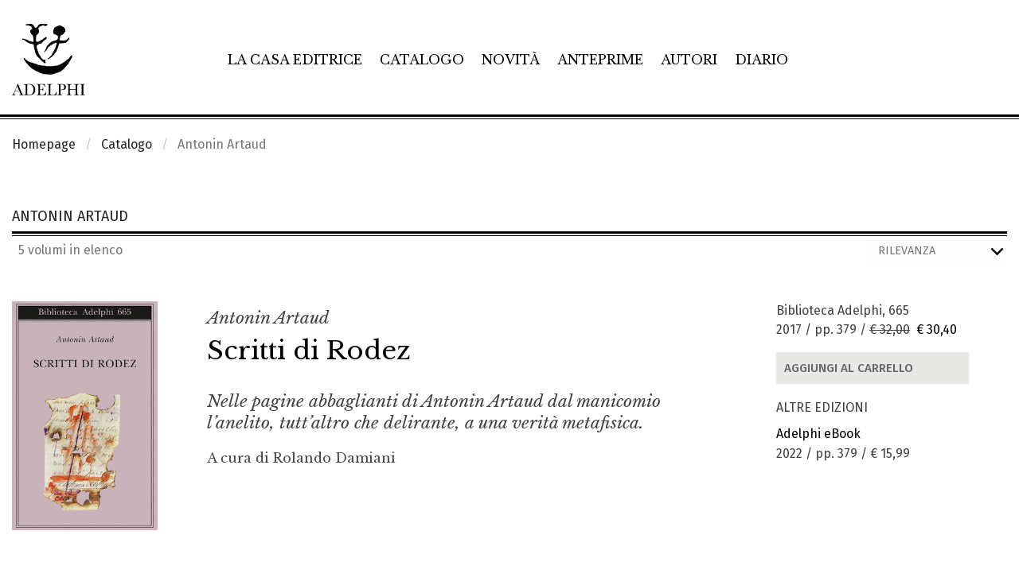

--- FILE ---
content_type: image/svg+xml
request_url: https://www.adelphi.it/assets/adelphi_it/img/logo-mobile.svg
body_size: 62996
content:
<?xml version="1.0" encoding="UTF-8" standalone="no"?><!DOCTYPE svg PUBLIC "-//W3C//DTD SVG 1.1//EN" "http://www.w3.org/Graphics/SVG/1.1/DTD/svg11.dtd"><svg width="100%" height="100%" viewBox="0 0 94 23" version="1.1" xmlns="http://www.w3.org/2000/svg" xmlns:xlink="http://www.w3.org/1999/xlink" xml:space="preserve" xmlns:serif="http://www.serif.com/" style="fill-rule:evenodd;clip-rule:evenodd;stroke-linejoin:round;stroke-miterlimit:2;"><path d="M21.849,15.305c-0.054,0.03 -0.063,0.087 -0.091,0.145c-0.01,0.033 -0.054,0.057 -0.067,0.079c-0.008,0.015 -0.004,0.034 -0.012,0.05c-0.015,0.048 -0.038,0.039 -0.04,0.067c-0.001,0.017 -0.038,0.045 -0.039,0.065c-0.001,0.02 -0.026,0.03 -0.027,0.055c0,-0.011 -0.011,0.064 -0.013,0.066c-0.035,0.04 -0.062,0.057 -0.079,0.079c-0.02,0.042 -0.027,0.056 -0.038,0.103c-0.007,0.022 -0.012,0.031 -0.015,0.055c-0.077,0.045 -0.099,0.146 -0.172,0.197c-0.009,0.032 -0.013,0.058 -0.025,0.091c-0.017,0.047 -0.036,0.059 -0.04,0.066l-0.039,0.08c-0.017,0.029 -0.017,0.037 -0.026,0.051c-0.049,0.06 -0.078,0.108 -0.107,0.145l-0.065,0.092c-0.019,0.024 -0.022,0.045 -0.038,0.093c-0.016,0.053 -0.058,0.103 -0.079,0.144c-0.015,0.034 -0.04,0.041 -0.042,0.066c-0.023,0.045 -0.025,0.06 -0.038,0.079c-0.035,0.034 -0.031,0.046 -0.041,0.066c-0.013,0.033 -0.036,0.043 -0.037,0.065c-0.004,0.039 -0.032,0.046 -0.053,0.079c-0.029,0.049 -0.048,0.162 -0.119,0.199c-0.007,0.045 -0.036,0.07 -0.04,0.118c-0.071,0.049 -0.138,0.1 -0.197,0.158c-0.043,0.043 -0.093,0.088 -0.132,0.144c-0.027,0.057 -0.044,0.046 -0.052,0.052c-0.013,0.043 -0.044,0.07 -0.066,0.093c-0.027,0.032 -0.051,0.063 -0.079,0.093c-0.03,0.033 -0.064,0.058 -0.092,0.092c-0.031,0.034 -0.035,0.044 -0.04,0.052c-0.028,0.044 -0.081,0.097 -0.118,0.144l-0.041,0.054c-0.029,0.022 -0.018,0.045 -0.025,0.053c-0.039,0.046 -0.069,0.066 -0.092,0.094c-0.024,0.052 -0.06,0.068 -0.079,0.089c-0.03,0.035 -0.052,0.07 -0.08,0.107c-0.024,0.031 -0.05,0.063 -0.078,0.091c-0.058,0.061 -0.12,0.118 -0.197,0.16c-0.017,0.024 -0.023,0.054 -0.041,0.078c-0.016,0.021 -0.036,0.033 -0.051,0.053c-0.034,0.048 -0.049,0.056 -0.054,0.065c-0.013,0.021 -0.022,0.045 -0.039,0.066c-0.018,0.022 -0.044,0.028 -0.065,0.054l-0.042,0.065c-0.029,0.034 -0.076,0.071 -0.103,0.103c-0.018,0.036 -0.042,0.051 -0.054,0.067c-0.015,0.022 -0.024,0.048 -0.039,0.067c-0.018,0.02 -0.038,0.033 -0.052,0.052c-0.035,0.04 -0.031,0.053 -0.041,0.066l-0.051,0.066c-0.046,0.05 -0.059,0.086 -0.093,0.119c-0.032,0.029 -0.053,0.043 -0.093,0.066c-0.024,0.015 -0.043,0.038 -0.092,0.052c-0.046,0.013 -0.072,0.013 -0.104,0.04l-0.08,0.066c-0.033,0.028 -0.061,0.067 -0.092,0.09c-0.031,0.03 -0.049,0.023 -0.052,0.027c-0.044,0.031 -0.036,0.049 -0.04,0.052c-0.021,0.017 -0.074,0.07 -0.118,0.079c-0.036,0.087 -0.141,0.107 -0.185,0.186c-0.089,0.031 -0.138,0.108 -0.237,0.131c-0.036,0.006 -0.039,0.051 -0.066,0.078c-0.061,0.05 -0.099,0.09 -0.145,0.12c-0.04,0.022 -0.051,0.042 -0.065,0.052c-0.054,0.03 -0.073,0.055 -0.104,0.065c-0.027,0.011 -0.053,0.011 -0.08,0.014c-0.019,0.003 -0.049,0.014 -0.067,0c-0.009,0.023 -0.04,0.024 -0.066,0.04c-0.03,0.022 -0.046,0.016 -0.065,0.026c-0.044,0.038 -0.059,0.031 -0.079,0.039c-0.031,0.014 -0.033,0.039 -0.052,0.04c-0.035,0.019 -0.046,0.035 -0.052,0.038c-0.024,0.012 -0.054,0.017 -0.08,0.028c-0.034,0.013 -0.064,0.021 -0.106,0.041c-0.035,0.014 -0.044,0.033 -0.051,0.037c-0.039,0.014 -0.052,0.012 -0.093,0.014l-0.118,0.027c-0.047,0.013 -0.099,0.017 -0.133,0.039c-0.076,0.043 -0.13,0.047 -0.196,0.065l-0.121,0.027c-0.024,0.006 -0.056,0.022 -0.079,0.025c-0.077,0.012 -0.141,-0.003 -0.21,0.027c-0.021,0.01 -0.034,0.013 -0.051,0.027c-0.053,0.049 -0.068,0.07 -0.079,0.079c-0.056,0.033 -0.093,0.029 -0.12,0.039c-0.061,0.016 -0.122,0.065 -0.17,0.079c-0.125,0.035 -0.301,-0 -0.382,0.093c-0.107,0.012 -0.176,0.06 -0.237,0.117c-0.074,-0.002 -0.138,0.03 -0.198,0.068c-0.07,0.047 -0.152,0.049 -0.224,0.065c-0.045,0.011 -0.082,0.028 -0.131,0.039c-0.093,0.028 -0.128,0.028 -0.184,0.041c-0.036,0.008 -0.104,0.007 -0.171,0.01c-0.039,0.004 -0.079,0.022 -0.12,0.027c-0.028,-0.003 -0.08,0.003 -0.104,0c-0.037,0.004 -0.071,0.035 -0.106,0.042c-0.035,0.005 -0.079,-0.006 -0.118,0c-0.033,0.004 -0.063,0.021 -0.092,0.024c-0.029,0.004 -0.059,-0.001 -0.093,0c-0.038,0.014 -0.042,0.001 -0.052,0c-0.063,0.004 -0.054,0.007 -0.078,0c-0.061,-0.014 -0.152,0.011 -0.224,0.014c-0.061,0.003 -0.113,-0.001 -0.172,-0c-0.096,0.001 -0.2,0.018 -0.275,-0c-0.036,-0.008 -0.069,-0.025 -0.107,-0.038c-0.051,-0.031 -0.067,-0.024 -0.079,-0.028c-0.016,-0.004 -0.086,-0.023 -0.144,-0.014c-0.041,-0.022 -0.265,-0.002 -0.344,0c-0.022,0.001 -0.051,-0.003 -0.078,0c-0.026,0.003 -0.045,0.016 -0.067,0.014c-0.048,-0.003 -0.093,-0.032 -0.144,-0.041c-0.053,-0.004 -0.115,-0.003 -0.17,-0.01l-0.079,-0.013c-0.111,-0.022 -0.313,-0.002 -0.423,-0.042c-0.032,-0.014 -0.069,-0.034 -0.092,-0.037c-0.057,-0.012 -0.137,-0.003 -0.183,-0.015c-0.123,-0.032 -0.338,0.027 -0.475,-0c-0.076,-0.015 -0.101,-0.054 -0.171,-0.093c-0.046,-0.015 -0.085,-0.019 -0.131,-0.038c-0.033,-0.03 -0.049,-0.022 -0.052,-0.027c-0.032,-0.029 -0.051,-0.023 -0.054,-0.027c-0.011,-0.014 -0.037,-0.01 -0.079,-0.025c-0.034,-0.015 -0.036,-0.022 -0.052,-0.028c-0.036,-0.011 -0.073,-0.013 -0.105,-0.026c-0.049,-0.017 -0.081,-0.019 -0.105,-0.025c-0.078,-0.017 -0.143,-0.025 -0.211,-0.04c-0.053,-0.013 -0.067,-0.011 -0.079,-0.012c-0.019,-0.005 -0.035,-0.021 -0.054,-0.026c-0.02,-0.008 -0.044,-0.007 -0.066,-0.014c-0.032,-0.016 -0.035,-0.024 -0.051,-0.028c-0.058,-0.011 -0.117,-0.012 -0.173,-0.025c-0.024,-0.005 -0.05,-0.018 -0.078,-0.013c-0.023,-0.046 -0.071,-0.057 -0.132,-0.08c-0.026,-0.007 -0.056,-0.02 -0.078,-0.04c-0.02,-0.012 -0.06,-0.036 -0.079,-0.065c-0.047,-0.001 -0.093,-0.03 -0.118,-0.066c-0.009,-0.011 -0.032,-0.024 -0.054,-0.038c-0.031,-0.02 -0.074,-0.02 -0.105,-0.04c-0.039,-0.049 -0.062,-0.048 -0.065,-0.066c-0.042,-0.008 -0.086,-0.011 -0.12,-0.028c-0.044,-0.001 -0.052,-0.047 -0.092,-0.065c-0.068,-0.03 -0.135,-0.027 -0.17,-0.052c-0.024,-0.02 -0.041,-0.019 -0.054,-0.026c-0.053,-0.047 -0.121,-0.053 -0.17,-0.067c-0.035,-0.011 -0.037,-0.009 -0.054,-0.013c-0.057,-0.037 -0.072,-0.044 -0.092,-0.052c-0.022,-0.01 -0.044,-0.008 -0.066,-0.014c-0.017,-0.014 -0.048,-0.009 -0.052,-0.014c-0.008,-0.008 -0.041,-0.02 -0.065,-0.037c-0.053,-0.041 -0.066,-0.06 -0.079,-0.066c-0.033,-0.006 -0.069,-0.032 -0.106,-0.028c-0.014,-0.016 -0.026,-0.05 -0.053,-0.051c-0.019,0 -0.029,-0.026 -0.052,-0.027c-0.01,-0 -0.049,-0.016 -0.066,-0.025c-0.023,-0.016 -0.045,-0.047 -0.078,-0.068c-0.018,-0.009 -0.086,-0.027 -0.133,-0.038c-0.037,-0.043 -0.061,-0.099 -0.145,-0.094c-0.014,-0.027 -0.042,-0.031 -0.066,-0.051c-0.037,-0.05 -0.054,-0.047 -0.065,-0.052c-0.023,-0.014 -0.043,-0.012 -0.067,-0.027c-0.016,-0.011 -0.045,-0.032 -0.064,-0.066c-0.021,-0.006 -0.032,-0.005 -0.054,-0.013c-0.028,-0.011 -0.039,-0.029 -0.065,-0.052c-0.031,-0.03 -0.049,-0.023 -0.052,-0.027c-0.015,-0.018 -0.025,-0.024 -0.053,-0.041c-0.023,-0.01 -0.051,-0.015 -0.066,-0.038c-0.025,-0.036 -0.071,-0.044 -0.105,-0.066l-0.107,-0.065l-0.051,-0.041c-0.019,-0.007 -0.047,-0.003 -0.067,-0.014c-0.054,-0.051 -0.075,-0.06 -0.079,-0.079c-0.048,-0.01 -0.092,-0.028 -0.144,-0.038c-0.032,-0.051 -0.085,-0.082 -0.144,-0.107c-0.037,-0.071 -0.111,-0.091 -0.172,-0.144c-0.044,-0.029 -0.048,-0.05 -0.052,-0.053c-0.022,-0.009 -0.043,0 -0.054,-0.027c-0.032,-0.009 -0.04,-0.044 -0.066,-0.065c-0.052,-0.034 -0.067,-0.028 -0.08,-0.038c-0.032,-0.03 -0.06,-0.071 -0.09,-0.107c-0.016,-0.018 -0.037,-0.032 -0.053,-0.052c-0.015,-0.017 -0.025,-0.038 -0.04,-0.053c-0.059,-0.026 -0.079,-0.069 -0.105,-0.091c-0.054,-0.024 -0.079,-0.058 -0.105,-0.078c-0.034,-0.035 -0.06,-0.035 -0.067,-0.041c-0.017,-0.047 -0.03,-0.046 -0.038,-0.052c-0.018,-0.016 -0.037,-0.042 -0.052,-0.052c-0.084,-0.057 -0.143,-0.137 -0.198,-0.185c-0.018,-0.016 -0.05,-0.013 -0.053,-0.039c-0.031,-0.014 -0.045,-0.05 -0.066,-0.068c-0.042,-0.021 -0.056,-0.027 -0.066,-0.038c-0.034,-0.034 -0.102,-0.089 -0.158,-0.119c-0.01,-0.04 -0.044,-0.055 -0.065,-0.092c-0.041,-0.059 -0.08,-0.087 -0.106,-0.12l-0.053,-0.051c-0.006,-0.009 -0.025,-0.038 -0.027,-0.052c-0.001,-0.019 -0.036,-0.034 -0.052,-0.055c-0.017,-0.044 -0.037,-0.045 -0.039,-0.052c-0.013,-0.016 -0.005,-0.033 -0.015,-0.052c-0.012,-0.035 -0.042,-0.086 -0.078,-0.106c-0.006,-0.047 -0.016,-0.088 -0.025,-0.131c-0.037,-0.048 -0.058,-0.045 -0.066,-0.051c-0.019,-0.017 -0.034,-0.039 -0.054,-0.055c-0.037,-0.028 -0.075,-0.032 -0.104,-0.079c-0.039,-0.046 -0.077,-0.063 -0.107,-0.091c-0.013,-0.013 -0.009,-0.036 -0.026,-0.054c-0.013,-0.014 -0.04,-0.013 -0.052,-0.024c-0.012,-0.013 -0.017,-0.04 -0.028,-0.055c-0.049,-0.054 -0.066,-0.062 -0.078,-0.079c-0.01,-0.014 -0.015,-0.039 -0.025,-0.052c-0.024,-0.027 -0.056,-0.05 -0.079,-0.079c-0.027,-0.028 -0.055,-0.051 -0.079,-0.079c-0.05,-0.055 -0.083,-0.128 -0.145,-0.171c-0.014,-0.077 -0.052,-0.119 -0.093,-0.17c-0.018,-0.022 -0.031,-0.053 -0.038,-0.106c-0.023,-0.04 -0.062,-0.063 -0.093,-0.093c-0.056,-0.062 -0.111,-0.125 -0.144,-0.21c-0.041,-0.041 -0.063,-0.091 -0.093,-0.131c-0.032,-0.044 -0.06,-0.077 -0.092,-0.12c-0.035,-0.051 -0.043,-0.056 -0.053,-0.065c-0.023,-0.027 -0.044,-0.053 -0.065,-0.093c-0.041,-0.043 -0.07,-0.063 -0.079,-0.079c-0.016,-0.03 -0.01,-0.049 -0.014,-0.052c-0.029,-0.032 -0.023,-0.049 -0.027,-0.051c-0.031,-0.034 -0.043,-0.07 -0.079,-0.094c-0.005,-0.036 -0.004,-0.04 -0.013,-0.078l-0.025,-0.081c-0.003,-0.009 -0.014,-0.04 -0.028,-0.064c-0.035,-0.048 -0.039,-0.092 -0.038,-0.121c0.002,-0.027 0.008,-0.058 0.025,-0.089c0.045,-0.046 0.036,-0.063 0.041,-0.066c0.032,-0.03 0.032,-0.049 0.052,-0.069c0.02,-0.016 0.058,-0.051 0.106,-0.036c0.032,0.016 0.058,0.007 0.079,0.013c0.04,0.015 0.049,0.025 0.078,0.038c0.064,0.037 0.091,0.037 0.119,0.054c0.021,0.017 0.043,0.018 0.052,0.025c0.019,0.048 0.035,0.049 0.04,0.052c0.018,0.046 0.035,0.049 0.039,0.054c0.022,0.035 0.043,0.09 0.04,0.131c0.048,0.032 0.069,0.09 0.104,0.131c0.039,0.047 0.094,0.075 0.12,0.134c0.06,0.015 0.098,0.059 0.131,0.104c0.037,0.006 0.078,0.008 0.106,0.027c0.032,0.015 0.039,0.044 0.066,0.066c0.018,0.015 0.037,0.011 0.051,0.027c0.027,0.023 0.04,0.067 0.066,0.09c0.048,0.017 0.039,0.026 0.054,0.027c0.027,0.001 0.078,0.085 0.104,0.106c0.034,0.021 0.047,0.029 0.053,0.038c0.015,0.02 0.024,0.036 0.053,0.053c0.017,0.01 0.027,0.024 0.053,0.04c0.018,0.011 0.047,0.035 0.065,0.066c0.104,0.007 0.173,0.047 0.223,0.106c0.1,0.011 0.164,0.055 0.224,0.104c0.035,0.01 0.073,0.014 0.106,0.027c0.019,0.007 0.036,0.003 0.052,0.013c0.044,0.032 0.051,0.044 0.067,0.052c0.018,0.009 0.032,0.006 0.054,0.014c0.041,0.016 0.045,0.021 0.065,0.027c0.029,0.007 0.03,0.007 0.052,0.025c0.038,0.036 0.052,0.032 0.065,0.04c0.06,0.041 0.103,0.037 0.145,0.052c0.064,0.039 0.092,0.037 0.12,0.052c0.042,0.03 0.071,0.027 0.117,0.041c0.047,0.016 0.067,0.024 0.093,0.039l0.065,0.041c0.05,0.015 0.051,0.023 0.051,0.023c0.062,0.014 0.126,-0.007 0.187,0c0.042,0.017 0.046,0.023 0.065,0.028c0.054,0.025 0.057,0.031 0.093,0.04c0.04,0.011 0.085,0.015 0.13,0.025c0.055,0.013 0.178,-0.004 0.265,0.014c0.033,0.015 0.034,0.023 0.053,0.028c0.028,0.023 0.052,0.04 0.091,0.065c0.055,0.017 0.114,0.035 0.146,0.053c0.044,0.03 0.058,0.049 0.065,0.05c0.022,0.01 0.053,0.009 0.079,0.014c0.043,0.016 0.056,0.011 0.079,0.027c0.047,0.024 0.055,0.046 0.065,0.052c0.051,0.031 0.117,0.044 0.172,0.055c0.036,0.027 0.069,0.063 0.106,0.091c0.054,-0 0.096,0.01 0.145,0.027c0.017,0.012 0.049,0.009 0.052,0.012c0.031,0.027 0.049,0.024 0.052,0.025c0.028,0.022 0.071,0.022 0.106,0.028c0.085,0.015 0.155,0.033 0.25,0.04c0.037,0.003 0.052,0 0.091,0.011l0.093,0.041c0.058,0.035 0.09,0.04 0.145,0.039c0.021,0.028 0.051,0.034 0.078,0.055c0.049,0.029 0.059,0.047 0.066,0.051c0.017,0.01 0.041,0.008 0.054,0.013c0.051,0.02 0.055,0.047 0.067,0.052c0.032,0.003 0.101,0.023 0.13,0.028c0.03,0.005 0.065,0.003 0.093,0.014c0.057,0.013 0.097,0.058 0.131,0.089c0.045,0 0.091,0.024 0.131,0.041c0.024,0.01 0.046,0.017 0.065,0.027c0.036,0.013 0.037,0.022 0.055,0.025c0.117,0.023 0.257,-0.002 0.367,0.014c0.012,0.001 0.06,-0.007 0.067,-0c0.019,0.024 0.112,0.008 0.17,0.013c0.027,0.014 0.041,0.011 0.053,0.014c0.058,0.013 0.099,0.06 0.159,0.079c0.026,0.008 0.068,0.008 0.106,0.011c0.029,0.005 0.071,0.004 0.103,0.013c0.052,0.016 0.096,0.051 0.145,0.066c0.027,0.009 0.062,0.005 0.092,0.014c0.054,0.024 0.087,0.027 0.159,0.027c0.023,-0.002 0.043,0.009 0.079,0c0.263,0.007 0.536,0.016 0.79,0.013c0.017,-0.015 0.049,0 0.066,0c0.011,0.001 0.097,0.012 0.104,0c0.054,0.004 0.103,0.001 0.133,0.014c0.043,0.022 0.049,0.031 0.091,0.038c0.095,0.03 0.134,0.034 0.212,0.04l0.053,0.012c0.032,0.024 0.046,0.018 0.065,0.028c0.031,0.015 0.034,0.037 0.052,0.039c0.09,0.034 0.188,0.02 0.25,0.054c0.034,0.027 0.047,0.022 0.053,0.024c0.013,0.003 0.028,0.022 0.054,0.027c0.056,0.011 0.153,-0 0.249,-0c0.108,-0 0.238,0.021 0.316,-0.014c0.023,-0.014 0.037,-0.021 0.053,-0.023c0.077,-0.012 0.173,-0 0.262,-0c0.091,-0 0.181,-0.008 0.266,-0c0.059,0.004 0.117,0.03 0.182,0.037c0.231,0.024 0.527,-0 0.804,-0l0.408,-0c0.145,-0 0.291,0.018 0.395,-0c0.072,-0.014 0.117,-0.059 0.185,-0.078c0.031,-0.011 0.038,-0.005 0.079,-0.014c0.106,-0.025 0.201,-0.007 0.289,-0.025c0.027,-0.007 0.05,-0.024 0.08,-0.027c0.085,-0.01 0.168,0.006 0.248,-0.014c0.054,-0.02 0.093,-0.009 0.133,-0.014c0.117,-0.012 0.25,-0.025 0.368,-0.052c0.075,-0.02 0.111,-0.019 0.145,-0.028c0.03,-0.005 0.052,-0.019 0.079,-0.024c0.096,-0.016 0.19,-0.005 0.275,-0.027c0.011,-0.001 0.039,-0.007 0.055,-0.013c0.046,-0.035 0.062,-0.032 0.079,-0.039c0.068,-0.027 0.157,-0.035 0.223,-0.054c0.059,-0.014 0.113,-0.046 0.17,-0.065c0.075,-0.024 0.148,-0.028 0.212,-0.066c0.037,-0.033 0.051,-0.029 0.066,-0.039c0.068,-0.043 0.124,-0.037 0.171,-0.054c0.056,-0.032 0.066,-0.03 0.08,-0.038c0.021,-0.013 0.041,-0.033 0.064,-0.041c0.048,-0.012 0.112,-0.003 0.159,-0.024c0.034,0.004 0.048,-0.036 0.065,-0.055c0.034,-0.033 0.076,-0.066 0.119,-0.104c0.017,-0.014 0.035,-0.038 0.053,-0.051c0.035,-0.021 0.049,-0.04 0.067,-0.055c0.019,-0.016 0.044,-0.023 0.064,-0.039c0.042,-0.035 0.054,-0.03 0.067,-0.04c0.021,-0.015 0.023,-0.047 0.052,-0.051c0.054,-0.02 0.11,-0.034 0.158,-0.053c0.024,-0.01 0.042,-0.029 0.065,-0.041c0.024,-0.01 0.054,-0.015 0.079,-0.024c0.042,-0.022 0.065,-0.023 0.093,-0.041l0.079,-0.052c0.015,-0.009 0.031,-0.021 0.052,-0.026c0.029,-0.008 0.025,-0.015 0.066,-0.015c0.055,-0.018 0.058,-0.092 0.133,-0.092c0.015,-0.034 0.056,-0.049 0.09,-0.077c0.057,-0.045 0.099,-0.049 0.133,-0.067c0.031,-0.013 0.033,-0.039 0.052,-0.04c0.085,-0.044 0.154,-0.057 0.185,-0.119c0.042,-0.013 0.078,-0.036 0.131,-0.039c0.053,-0.055 0.119,-0.1 0.197,-0.131c0.008,-0.051 0.053,-0.062 0.093,-0.077c0.021,-0.035 0.046,-0.06 0.079,-0.081c0.015,-0.02 0.035,-0.026 0.052,-0.04c0.028,-0.019 0.044,-0.056 0.079,-0.08c0.016,-0.009 0.037,-0.011 0.054,-0.024c0.05,-0.051 0.067,-0.071 0.078,-0.079c0.036,-0.013 0.036,-0.018 0.054,-0.027c0.018,-0.011 0.037,-0.016 0.051,-0.028c0.017,-0.011 0.026,-0.037 0.04,-0.052c0.018,-0.019 0.04,-0.024 0.053,-0.038c0.018,-0.023 0.026,-0.042 0.038,-0.065c0.022,-0.052 0.032,-0.056 0.041,-0.068c0.014,-0.019 0.036,-0.029 0.053,-0.052c0.026,-0.057 0.059,-0.085 0.091,-0.106c0.03,-0.018 0.058,-0.035 0.093,-0.066c0.014,-0.024 0.083,-0.056 0.103,-0.065c0.025,-0.011 0.049,-0.011 0.068,-0.025c0.043,-0.031 0.049,-0.053 0.053,-0.054c0.018,-0.01 0.031,-0.006 0.052,-0.015c0.031,-0.017 0.049,-0.013 0.065,-0.024c0.053,-0.065 0.107,-0.077 0.145,-0.106c0.019,-0.015 0.048,-0.034 0.066,-0.052c0.035,-0.048 0.058,-0.047 0.067,-0.052c0.019,-0.018 0.032,-0.051 0.052,-0.068c0.02,-0.016 0.044,-0.02 0.066,-0.038c0.022,-0.021 0.033,-0.045 0.052,-0.066c0.038,-0.038 0.077,-0.074 0.12,-0.12l0.052,-0.051c0.019,-0.022 0.033,-0.045 0.051,-0.065c0.038,-0.048 0.059,-0.046 0.068,-0.053c0.035,-0.064 0.088,-0.099 0.117,-0.145c0.02,-0.022 0.02,-0.044 0.027,-0.053c0.014,-0.021 0.04,-0.034 0.053,-0.052c0.032,-0.047 0.048,-0.061 0.052,-0.067c0.014,-0.025 0.009,-0.054 0.027,-0.079c0.055,-0.058 0.064,-0.062 0.078,-0.08c0.025,-0.026 0.051,-0.052 0.08,-0.078c0.022,-0.04 0.022,-0.048 0.027,-0.066c0.017,-0.024 0.018,-0.039 0.025,-0.053c0.053,-0.077 0.083,-0.118 0.092,-0.184c0.043,-0.023 0.062,-0.069 0.105,-0.093c0.019,-0.006 0.023,-0.035 0.04,-0.05c0.045,-0.019 0.047,-0.038 0.052,-0.042c0.054,-0.019 0.094,-0.043 0.121,-0.051c0.056,-0.006 0.122,-0.02 0.183,-0.014c0.082,0.019 0.085,0.019 0.119,0.041c0.01,0.005 0.039,0.02 0.051,0.037c0.025,0.044 0.031,0.068 0.041,0.093c0.01,0.028 0.024,0.053 0.025,0.067c0.003,0.04 -0.027,0.097 -0.038,0.157c-0.004,0.026 0.001,0.054 -0,0.08c-0,0.038 -0.014,0.041 -0.014,0.051c-0.001,0.032 -0.01,0.059 -0.014,0.094c-0.008,0.11 0.014,0.209 -0.013,0.289c-0.014,0.024 -0.032,0.043 -0.038,0.053c-0.018,0.034 -0.037,0.045 -0.041,0.053c-0.01,0.033 -0.014,0.069 -0.025,0.092c-0.02,0.034 -0.055,0.062 -0.079,0.104c-0.031,0.039 -0.022,0.055 -0.027,0.065c-0.008,0.022 -0.035,0.031 -0.027,0.055m-11.137,-9.467c0.038,0.051 0.065,0.075 0.079,0.092c0.009,0.013 0.015,0.038 0.027,0.053c0.062,0.068 0.072,0.36 0.052,0.447c-0.016,0.048 -0.043,0.087 -0.066,0.12l-0.054,0.065c-0.018,0.025 -0.036,0.06 -0.065,0.093c-0.015,0.019 -0.045,0.031 -0.066,0.052c-0.037,0.039 -0.07,0.077 -0.117,0.119c-0.023,0.018 -0.048,0.049 -0.055,0.053c-0.021,0.012 -0.06,0.008 -0.078,0.014c-0.037,0.016 -0.05,0.01 -0.067,0.024c-0.029,-0.001 -0.041,0.026 -0.065,0.04c-0.035,0.028 -0.055,0.022 -0.065,0.025c-0.04,0.036 -0.052,0.031 -0.066,0.041c-0.041,0.038 -0.091,0.092 -0.092,0.106c-0.002,0.021 -0.046,0.078 -0.038,0.131c-0.034,0.009 -0.051,0.032 -0.08,0.052c-0.061,0.016 -0.1,0.077 -0.144,0.106c-0.046,0.026 -0.131,0.054 -0.159,0.118c-0.056,0.012 -0.096,0.057 -0.132,0.092l-0.052,0.052c-0.033,0.035 -0.034,0.06 -0.039,0.066c-0.018,0.021 -0.05,0.033 -0.067,0.054c-0.016,0.018 -0.022,0.046 -0.039,0.066c-0.017,0.018 -0.037,0.032 -0.052,0.052c-0.048,0.044 -0.057,0.04 -0.054,0.051c-0.032,0.038 -0.063,0.078 -0.105,0.107c-0.021,0.05 -0.032,0.106 -0.053,0.145c-0.032,0.035 -0.048,0.046 -0.052,0.051c-0.015,0.024 -0.013,0.051 -0.028,0.068c-0.016,0.017 -0.049,0.041 -0.077,0.065c-0.016,0.013 -0.039,0.016 -0.054,0.025c-0.021,0.019 -0.036,0.059 -0.065,0.079c-0.037,0.015 -0.056,0.05 -0.079,0.067l-0.158,0.078c-0.039,0.017 -0.074,0.046 -0.105,0.055c-0.085,0.014 -0.216,0.009 -0.315,0.014c-0.041,0.001 -0.076,0.008 -0.121,0.011c-0.057,0.002 -0.124,-0.007 -0.169,0.012c-0.053,0.022 -0.063,0.057 -0.079,0.066c-0.048,0.028 -0.099,0.028 -0.147,0.054c-0.047,0.079 -0.165,0.089 -0.223,0.159c-0.022,0.023 -0.066,0.02 -0.091,0.038c-0.05,0.032 -0.071,0.034 -0.08,0.042c-0.036,0.039 -0.067,0.058 -0.092,0.064c-0.024,0.006 -0.03,0.01 -0.052,0.025c-0.036,0.034 -0.043,0.036 -0.054,0.04c-0.061,0.037 -0.089,0.037 -0.131,0.053c-0.017,0.029 -0.038,0.049 -0.066,0.064c-0.05,0.035 -0.131,0.037 -0.144,0.108c-0.058,0.012 -0.055,0.039 -0.08,0.079c-0.012,0.019 -0,0.035 -0.013,0.079c-0.008,0.027 -0.032,0.06 -0.039,0.093c-0.009,0.037 -0.005,0.078 -0.012,0.117c-0.017,0.056 -0.035,0.146 -0.028,0.224c0.005,0.049 0.028,0.101 0.04,0.158c0.004,0.025 0.006,0.05 0.012,0.079l0.013,0.052c0.004,0.017 -0.004,0.037 0,0.054c0.004,0.012 0.024,0.04 0.027,0.066c0.009,0.028 0.001,0.131 0.014,0.183l0.013,0.054c0.028,0.029 0.022,0.049 0.026,0.052c0.013,0.01 0.012,0.029 0.027,0.065c0.038,0.09 0.025,0.147 0.038,0.197c0.01,0.041 0.03,0.095 0.054,0.133l0.025,0.052c0.031,0.061 0.025,0.114 0.041,0.158c0.018,0.051 0.05,0.095 0.078,0.131c0.022,0.125 0.038,0.235 0.08,0.358c0.012,0.016 0.008,0.048 0.011,0.051c0.026,0.021 0.042,0.092 0.068,0.131c0.013,0.034 0.064,0.049 0.066,0.079c0.001,0.031 0.029,0.086 0.052,0.118c0.043,0.045 0.035,0.063 0.04,0.068c0.033,0.106 0.019,0.273 0.039,0.368c0.011,0.054 0.035,0.117 0.052,0.172c0.005,0.009 0.006,0.033 0.013,0.052c0.037,0.057 0.031,0.095 0.042,0.116c0.007,0.02 0.014,0.039 0.024,0.055c0.065,0.085 0.072,0.148 0.106,0.197c0.041,0.043 0.035,0.062 0.038,0.065c0.02,0.016 0.045,0.03 0.041,0.08c0.081,0.054 0.102,0.171 0.172,0.236c0.027,0.018 0.02,0.052 0.039,0.08c0.013,0.021 0.041,0.06 0.065,0.093c0.048,0.048 0.078,0.073 0.078,0.09c0.044,0.046 0.037,0.062 0.041,0.068l0.053,0.066c0.031,0.036 0.048,0.062 0.066,0.091c0.035,0.058 0.03,0.074 0.04,0.091c0.013,0.039 0.064,0.064 0.065,0.092c0.022,0.073 0.043,0.124 0.066,0.16c0.008,0.013 0.037,0.032 0.038,0.051c0.02,0.058 0.036,0.104 0.055,0.134c0.029,0.042 0.048,0.047 0.051,0.052c0.011,0.016 0.005,0.032 0.014,0.051c0.018,0.039 0.024,0.066 0.038,0.094c0.031,0.053 0.098,0.099 0.093,0.171c0.026,0.02 0.054,0.037 0.08,0.066c0.022,0.026 0.029,0.055 0.052,0.078c0.013,0.013 0.034,0.015 0.053,0.027c0.055,0.052 0.063,0.068 0.079,0.077c0.03,0.016 0.049,0.01 0.053,0.014c0.052,0.048 0.087,0.085 0.131,0.12c0.077,0.067 0.095,0.125 0.131,0.169c0.016,0.022 0.05,0.033 0.067,0.055c0.014,0.018 0.022,0.044 0.039,0.064c0.046,0.036 0.043,0.053 0.052,0.065c0.042,0.057 0.111,0.104 0.172,0.16c0.08,-0.025 0.139,0.045 0.222,0.027c0.054,-0.018 0.047,-0.025 0.053,-0.027c0.025,-0.012 0.052,-0.035 0.079,-0.04c0.033,-0.007 0.078,-0.034 0.12,-0.04c0.072,-0.011 0.151,-0.004 0.223,0c0.058,0.003 0.123,-0.002 0.183,0.028c0.033,0.053 0.024,0.075 0.028,0.09c0.017,0.07 0.014,0.151 -0,0.212c-0.007,0.026 -0.023,0.056 -0.028,0.091c-0.012,0.13 -0.013,0.34 0.013,0.449c0.026,0.092 0.043,0.22 0.067,0.327c0.011,0.049 0.03,0.092 0.026,0.134c-0.001,0.013 0.007,0.038 0,0.052c-0.032,0.041 -0.031,0.05 -0.038,0.065c-0.052,0.037 -0.002,0.12 -0.04,0.118c-0.008,0.028 -0.028,0.043 -0.039,0.068c-0.065,0.009 -0.123,0.02 -0.172,0.012c-0.032,-0.014 -0.048,-0.009 -0.052,-0.012c-0.05,-0.047 -0.065,-0.072 -0.078,-0.08c-0.014,-0.007 -0.043,-0.002 -0.055,-0.013c-0.024,-0.056 -0.048,-0.068 -0.065,-0.093c-0.011,-0.012 -0.02,-0.037 -0.039,-0.051c-0.043,-0.029 -0.052,-0.057 -0.065,-0.066c-0.038,-0.027 -0.077,-0.023 -0.106,-0.041c-0.04,-0.049 -0.067,-0.04 -0.066,-0.066c-0.039,0.01 -0.076,-0.019 -0.105,-0.027c-0.051,-0.013 -0.08,-0.037 -0.118,-0.078c-0.036,-0.029 -0.036,-0.045 -0.054,-0.066c-0.016,-0.021 -0.049,-0.03 -0.066,-0.052c-0.011,-0.015 -0.003,-0.037 -0.014,-0.052c-0.055,-0.057 -0.095,-0.069 -0.131,-0.091c-0.017,-0.014 -0.022,-0.054 -0.051,-0.056c-0.048,-0.002 -0.082,-0.077 -0.121,-0.104c-0.029,-0.015 -0.049,-0.009 -0.052,-0.013c-0.007,-0.009 -0.022,-0.035 -0.051,-0.038c-0.043,-0.101 -0.139,-0.146 -0.172,-0.252c-0.054,-0.029 -0.095,-0.063 -0.145,-0.106c-0.049,-0.048 -0.067,-0.042 -0.079,-0.052c-0.017,-0.012 -0.051,-0.054 -0.08,-0.079c-0.013,-0.021 -0.076,-0.071 -0.092,-0.092c-0.017,-0.026 -0.038,-0.059 -0.066,-0.093c-0.017,-0.02 -0.034,-0.027 -0.051,-0.053c-0.016,-0.02 -0.023,-0.043 -0.04,-0.065c-0.015,-0.018 -0.049,-0.034 -0.066,-0.051l-0.039,-0.068c-0.019,-0.018 -0.048,-0.023 -0.066,-0.04c-0.03,-0.025 -0.052,-0.054 -0.078,-0.091c-0.041,-0.044 -0.051,-0.074 -0.066,-0.094c-0.016,-0.015 -0.051,-0.019 -0.067,-0.037c-0.029,-0.062 -0.079,-0.089 -0.105,-0.118c-0.042,-0.076 -0.129,-0.103 -0.145,-0.171c-0.043,-0.007 -0.071,-0.027 -0.119,-0.029c-0.02,-0.025 -0.041,-0.055 -0.066,-0.079c-0.026,-0.023 -0.054,-0.027 -0.079,-0.051c-0.042,-0.045 -0.034,-0.062 -0.039,-0.066c-0.052,-0.038 -0.07,-0.056 -0.092,-0.079c-0.042,-0.045 -0.035,-0.061 -0.04,-0.064c-0.007,-0.008 -0.065,-0.04 -0.066,-0.068c0,-0.009 -0.033,-0.049 -0.052,-0.066c-0.043,-0.03 -0.035,-0.048 -0.039,-0.051c-0.025,-0.023 -0.059,-0.061 -0.092,-0.093c-0.031,-0.043 -0.05,-0.034 -0.053,-0.039c-0.017,-0.036 -0.055,-0.072 -0.08,-0.106c-0.013,-0.036 -0.047,-0.043 -0.066,-0.065c-0.045,-0.067 -0.056,-0.105 -0.079,-0.131c-0.017,-0.026 -0.046,-0.043 -0.065,-0.066c-0.019,-0.027 -0.032,-0.068 -0.052,-0.093c-0.015,-0.018 -0.038,-0.028 -0.053,-0.053c-0.03,-0.046 -0.024,-0.089 -0.04,-0.132c-0.015,-0.036 -0.029,-0.055 -0.039,-0.065c-0.027,-0.029 -0.046,-0.113 -0.066,-0.172c-0.026,-0.039 -0.051,-0.109 -0.067,-0.146c-0.021,-0.047 -0.037,-0.098 -0.052,-0.144c-0.004,-0.011 -0.005,-0.035 -0.013,-0.052c-0.034,-0.033 -0.028,-0.047 -0.039,-0.065c-0.028,-0.058 -0.024,-0.115 -0.04,-0.158c-0.01,-0.029 -0.023,-0.053 -0.039,-0.08c-0.016,-0.025 -0.025,-0.027 -0.04,-0.065c-0.014,-0.04 -0.021,-0.077 -0.025,-0.12c-0.018,-0.1 -0.063,-0.154 -0.079,-0.21c-0.02,-0.066 -0.012,-0.143 -0.028,-0.21c-0.006,-0.033 -0.015,-0.059 -0.027,-0.093c-0.012,-0.024 -0.008,-0.041 -0.011,-0.052c-0.044,-0.088 -0.042,-0.156 -0.054,-0.223c-0.015,-0.066 -0.024,-0.124 -0.038,-0.186c-0.014,-0.056 -0.041,-0.112 -0.056,-0.171c-0.021,-0.101 -0.021,-0.202 -0.037,-0.314c-0.004,-0.027 -0.008,-0.068 -0.014,-0.093c-0.019,-0.045 -0.016,-0.055 -0.025,-0.092c-0.007,-0.028 -0.02,-0.051 -0.026,-0.079c-0.015,-0.058 -0.025,-0.126 -0.041,-0.186c-0.008,-0.022 -0.01,-0.052 -0.025,-0.079c-0.008,-0.01 -0.028,-0.06 -0.04,-0.09c-0.012,-0.032 -0.022,-0.11 -0.039,-0.172c-0.01,-0.036 -0.027,-0.071 -0.041,-0.106c-0.017,-0.045 -0.031,-0.068 -0.039,-0.131c-0.023,-0.045 -0.01,-0.155 -0.013,-0.224c-0.002,-0.052 -0.012,-0.108 -0.014,-0.185c-0.001,-0.062 -0,-0.135 -0,-0.197c-0,-0.065 0.013,-0.131 -0,-0.184c-0.02,-0.082 -0.082,-0.097 -0.13,-0.171c-0.028,-0.022 -0.088,-0.009 -0.107,-0.04c-0.037,-0.038 -0.09,-0.059 -0.158,-0.08l-0.065,-0.013c-0.006,-0.006 -0.035,-0.037 -0.052,-0.039c-0.046,-0.029 -0.063,-0.022 -0.066,-0.027c-0.01,-0.012 -0.04,-0.015 -0.079,-0.025c-0.04,-0.008 -0.079,-0.022 -0.107,-0.039c-0.048,-0.041 -0.076,-0.043 -0.092,-0.067c-0.041,0.001 -0.059,-0.002 -0.104,-0.014c-0.058,-0.034 -0.132,-0.037 -0.186,-0.051c-0.021,-0.015 -0.059,-0.008 -0.064,-0.013c-0.024,-0.02 -0.057,-0.024 -0.079,-0.027c-0.051,-0.007 -0.105,-0.004 -0.159,-0.011c-0.018,-0.014 -0.048,-0.011 -0.051,-0.014c-0.019,-0.023 -0.11,-0.041 -0.16,-0.055c-0.055,-0.014 -0.095,-0.021 -0.157,-0.038c-0.023,-0.006 -0.07,-0.026 -0.093,-0.04c-0.069,-0.042 -0.102,-0.05 -0.131,-0.067c-0.027,-0.013 -0.054,-0.034 -0.079,-0.052c-0.03,-0.014 -0.033,-0.037 -0.052,-0.037c-0.048,-0.015 -0.168,-0.018 -0.211,-0.028c-0.045,-0.012 -0.048,-0.039 -0.092,-0.065c-0.042,-0.021 -0.079,-0.046 -0.131,-0.055c-0.038,-0.047 -0.055,-0.043 -0.067,-0.051c-0.049,-0.03 -0.057,-0.048 -0.066,-0.052c-0.034,-0.012 -0.046,-0.039 -0.066,-0.053c-0.047,-0.02 -0.046,-0.041 -0.065,-0.04c-0.024,-0.008 -0.054,-0.007 -0.066,-0.028c-0.048,-0.05 -0.116,-0.069 -0.171,-0.103c-0.03,-0.019 -0.044,-0.051 -0.079,-0.066c-0.03,-0.015 -0.066,-0.011 -0.106,-0.027c-0.006,-0.026 -0.032,-0.037 -0.053,-0.052c-0.019,-0.018 -0.033,-0.039 -0.051,-0.054c-0.061,-0.028 -0.089,-0.067 -0.12,-0.09c-0.018,-0.016 -0.046,-0.024 -0.066,-0.041c-0.018,-0.018 -0.031,-0.037 -0.052,-0.052c-0.022,-0.017 -0.046,-0.024 -0.065,-0.041c-0.021,-0.016 -0.034,-0.035 -0.053,-0.052c-0.038,-0.032 -0.08,-0.059 -0.119,-0.092c-0.033,-0.026 -0.036,-0.054 -0.079,-0.08c-0.02,-0.012 -0.041,-0.017 -0.065,-0.038c-0.051,-0.042 -0.08,-0.04 -0.106,-0.053c-0.041,-0.034 -0.053,-0.031 -0.066,-0.039c-0.03,-0.031 -0.049,-0.023 -0.052,-0.027c-0.019,-0.02 -0.084,-0.031 -0.145,-0.052c-0.047,-0.017 -0.093,-0.041 -0.131,-0.052c-0.046,-0.004 -0.124,-0.022 -0.185,-0.014c-0.044,-0.027 -0.124,0.021 -0.184,0.014c-0.037,-0.016 -0.077,-0.014 -0.105,-0.028c-0.035,-0.034 -0.046,-0.032 -0.065,-0.052c-0.026,-0.098 -0.017,-0.211 -0,-0.279c0.021,-0.053 0.045,-0.079 0.065,-0.102c0.029,-0.04 0.063,-0.082 0.091,-0.093c0.041,-0.017 0.099,-0.017 0.159,-0.014c0.05,0.002 0.09,0.018 0.144,0.028c0.112,0.019 0.222,0.029 0.29,0.052c0.05,0.034 0.068,0.057 0.08,0.065c0.005,0.003 0.047,0.008 0.051,0.014c0.015,0.017 0.074,0.028 0.118,0.04c0.017,0.005 0.038,0.022 0.054,0.025c0.042,0.009 0.085,0.002 0.131,0.014c0.047,0.015 0.05,0.019 0.08,0.027c0.041,0.017 0.047,-0.002 0.092,0.013c0.053,0.013 0.069,0.044 0.104,0.066c0.022,0.013 0.028,0.004 0.067,0.013c0.014,0.002 0.046,0.008 0.091,0.012c0.052,0.002 0.054,0.011 0.067,0.013c0.047,0.005 0.101,-0 0.145,0.014c0.058,0.025 0.066,0.044 0.104,0.065l0.054,0.027c0.017,0.009 0.038,0.008 0.053,0.025c0.026,0.02 0.041,0.036 0.065,0.055c0.035,0.035 0.051,0.021 0.079,0.038c0.069,0.041 0.099,0.065 0.131,0.093c0.027,0.017 0.062,0.025 0.093,0.039c0.044,0.047 0.089,0.066 0.157,0.091c0.032,0.019 0.039,0.019 0.052,0.028c0.025,0.016 0.037,0.033 0.066,0.052c0.016,0.009 0.032,0.02 0.054,0.027c0.025,0.006 0.064,0.009 0.091,0.028c0.043,0.035 0.069,0.048 0.08,0.064c0.041,-0.008 0.071,0.017 0.105,0.025c0.055,0.035 0.064,0.035 0.079,0.041c0.037,0.021 0.037,0.026 0.067,0.038c0.037,0.015 0.125,0.049 0.157,0.055c0.074,0.011 0.152,-0.001 0.224,0.011c0.049,0.009 0.098,0.035 0.144,0.054c0.043,0.019 0.05,-0 0.093,0.014c0.025,0.006 0.05,0.02 0.078,0.038c0.013,0.007 0.045,0.014 0.08,0.027c0.086,0.036 0.239,0.038 0.33,0.052c0.038,0.006 0.077,0.02 0.104,0.027c0.035,0.004 0.048,0.023 0.053,0.025l0.067,0.014c0.147,0.047 0.27,0.037 0.327,-0.066c0.059,-0.037 0.095,-0.056 0.107,-0.117c0.009,-0.058 -0.042,-0.139 -0.052,-0.199c-0.006,-0.022 0.003,-0.052 -0,-0.08c-0.035,-0.255 0.001,-0.667 -0.014,-1.025c-0.005,-0.127 -0.022,-0.252 -0.041,-0.369c-0.014,-0.034 -0.008,-0.06 -0.013,-0.078c-0.004,-0.016 -0.008,-0.027 -0.012,-0.068c-0.004,-0.039 -0.02,-0.054 -0.026,-0.078l-0.015,-0.066c-0.024,-0.146 -0.006,-0.207 -0.025,-0.29c-0.016,-0.029 -0.009,-0.049 -0.012,-0.052c-0.024,-0.019 -0.032,-0.067 -0.055,-0.107c-0.029,-0.049 -0.016,-0.095 -0.025,-0.103c-0.028,-0.023 -0.039,-0.104 -0.078,-0.134c-0.028,-0.023 -0.024,-0.065 -0.042,-0.103c-0.041,-0.048 -0.034,-0.06 -0.038,-0.066c-0.09,-0.082 -0.159,-0.153 -0.223,-0.213c-0.038,-0.03 -0.065,-0.058 -0.107,-0.09c-0.069,-0.067 -0.121,-0.104 -0.158,-0.144c-0.018,-0.047 -0.034,-0.047 -0.038,-0.055c-0.029,-0.054 -0.063,-0.072 -0.079,-0.103c-0.01,-0.017 -0.001,-0.048 -0.027,-0.055c0.008,-0.028 -0.026,-0.035 -0.039,-0.052c-0.027,-0.03 -0.048,-0.069 -0.08,-0.106c-0.062,-0.078 -0.084,-0.118 -0.092,-0.17c-0.012,-0.01 -0.043,-0.025 -0.051,-0.04c-0.017,-0.03 -0.011,-0.049 -0.013,-0.052c-0.032,-0.025 -0.034,-0.137 -0.054,-0.199c-0.018,-0.035 -0.034,-0.07 -0.04,-0.104c-0.001,-0.01 0.007,-0.059 -0,-0.065c-0.018,-0.015 -0.027,-0.093 -0.027,-0.134c-0,-0.043 0.004,-0.098 0.014,-0.144c0.014,-0.022 0.024,-0.036 0.027,-0.052c0.002,-0.022 -0.006,-0.045 0,-0.065c0.019,-0.077 0.072,-0.148 0.066,-0.224c0.048,-0.052 0.07,-0.067 0.078,-0.079c0.016,-0.033 0.01,-0.049 0.013,-0.053c0.022,-0.016 0.027,-0.039 0.039,-0.054c0.017,-0.019 0.049,-0.033 0.066,-0.052c0.036,-0.044 0.059,-0.043 0.067,-0.051c0.02,-0.019 0.033,-0.048 0.053,-0.066c0.02,-0.023 0.046,-0.033 0.065,-0.054c0.031,-0.043 0.05,-0.049 0.052,-0.052c0.02,-0.049 0.047,-0.057 0.066,-0.079c0.038,-0.042 0.06,-0.09 0.119,-0.119c0.023,-0.055 0.051,-0.106 0.105,-0.132c0.032,-0.094 0.087,-0.144 0.054,-0.276c-0.021,-0.04 -0.014,-0.047 -0.027,-0.078c-0.021,-0.05 -0.065,-0.101 -0.094,-0.159c-0.015,-0.033 -0.015,-0.062 -0.025,-0.093c-0.011,-0.026 -0.027,-0.056 -0.04,-0.079c-0.009,-0.015 -0.014,-0.037 -0.025,-0.052c-0.063,-0.053 -0.071,-0.085 -0.092,-0.107c-0.059,-0.05 -0.151,-0.074 -0.199,-0.143c-0.038,-0.015 -0.074,-0.012 -0.105,-0.025c-0.038,-0.019 -0.055,-0.047 -0.065,-0.055c-0.037,-0.012 -0.036,-0.019 -0.054,-0.025c-0.048,-0.018 -0.102,-0.018 -0.172,-0.027c-0.041,-0.04 -0.062,-0.053 -0.091,-0.065c-0.046,-0.025 -0.121,-0.033 -0.171,-0.052c-0.044,-0.018 -0.077,-0.053 -0.117,-0.067c-0.031,-0.011 -0.064,-0.018 -0.092,-0.026c-0.047,-0.002 -0.041,-0.013 -0.054,-0.014c-0.051,-0.03 -0.087,-0.065 -0.132,-0.078c-0.07,-0.009 -0.16,-0.014 -0.237,-0.014c-0.182,-0.021 -0.43,0.013 -0.606,-0.013c-0.015,-0.003 -0.027,-0.012 -0.052,-0.014c-0.045,-0.002 -0.078,-0 -0.131,-0.011c-0.055,-0.018 -0.068,-0.034 -0.092,-0.041c-0.047,-0.014 -0.09,-0.008 -0.12,-0.025c-0.009,-0.007 -0.032,-0.013 -0.052,-0.027c-0.023,-0.016 -0.035,-0.042 -0.052,-0.065c-0.007,-0.011 -0.04,-0.041 -0.041,-0.065c-0.001,-0.019 0.013,-0.057 0.041,-0.094c0.031,-0.027 0.031,-0.053 0.052,-0.064c0.05,-0.03 0.072,-0.038 0.131,-0.042c0.016,-0.001 0.038,0.004 0.054,0c0.066,-0.019 0.108,-0.058 0.145,-0.066c0.032,-0.006 0.131,-0.007 0.183,0c0.037,0.006 0.063,0.016 0.133,0c0.021,-0.005 0.05,-0.023 0.079,-0.027c0.067,-0.006 0.144,-0.003 0.224,-0.011l0.104,-0.013c0.035,-0.015 0.07,-0.006 0.106,-0.014c0.048,-0.011 0.095,-0.043 0.144,-0.052c0.065,-0.013 0.13,-0.005 0.197,-0.013c0.197,-0.024 0.53,-0.014 0.778,-0.014c0.089,0 0.178,-0.014 0.237,0c0.048,0.016 0.05,0.022 0.079,0.038c0.02,0.014 0.032,0.04 0.051,0.055c0.056,0.033 0.066,0.03 0.079,0.038c0.037,0.036 0.054,0.036 0.055,0.054c0.079,-0.004 0.132,0.002 0.183,0.025c0.06,0.025 0.054,0.052 0.093,0.079c0.034,0.027 0.071,0.04 0.105,0.066c0.028,0.029 0.074,0.041 0.091,0.079c0.028,-0.008 0.05,0.012 0.066,0.026c0.031,0.028 0.049,0.07 0.079,0.119c0.037,0.052 0.043,0.067 0.054,0.079c0.027,0.045 0.021,0.062 0.025,0.064c0.022,0.02 0.017,0.038 0.027,0.055c0.036,0.05 0.057,0.054 0.065,0.066c0.022,0.028 0.032,0.066 0.052,0.092c0.021,0.024 0.047,0.039 0.068,0.066c0.029,0.043 0.05,0.047 0.052,0.052c0.017,0.037 0.019,0.074 0.066,0.093c0.002,0.098 0.037,0.142 0.079,0.197c0.02,0.026 0.029,0.057 0.037,0.119c0.013,0.03 0.047,0.04 0.069,0.066c0.019,0.023 0.031,0.053 0.052,0.078c0.022,0.024 0.038,0.044 0.065,0.065c0.046,0.032 0.06,0.051 0.066,0.054c0.036,0.012 0.103,0.011 0.158,0.013c0.092,0.003 0.159,0.006 0.224,-0.013c0.025,-0.008 0.045,-0.01 0.066,-0.025c0.051,-0.05 0.063,-0.067 0.078,-0.069c0.014,-0 0.049,-0.012 0.066,-0.025c0.048,-0.032 0.097,-0.079 0.133,-0.119c0.047,-0.052 0.072,-0.108 0.104,-0.144c0.054,-0.053 0.057,-0.076 0.079,-0.081c0.001,-0.061 0.061,-0.082 0.093,-0.116c0.03,-0.037 0.041,-0.093 0.093,-0.107c0.02,-0.058 0.067,-0.091 0.116,-0.117c0.017,-0.048 0.031,-0.094 0.066,-0.119c0.045,-0.029 0.037,-0.049 0.041,-0.053c0.04,-0.032 0.098,-0.107 0.131,-0.171c0.01,-0.016 0.004,-0.034 0.015,-0.053c0.031,-0.045 0.058,-0.043 0.064,-0.051l0.041,-0.065c0.014,-0.016 0.042,-0.02 0.065,-0.042c0.02,-0.018 0.021,-0.026 0.066,-0.038c0.024,-0.008 0.069,-0.025 0.093,-0.041c0.018,-0.013 0.046,-0.057 0.079,-0.065c0.026,-0.008 0.048,0.002 0.079,-0.014c0.049,-0.039 0.068,-0.065 0.091,-0.079c0.042,-0.021 0.061,-0.01 0.092,-0.025c0.048,-0.035 0.058,-0.049 0.066,-0.054c0.038,-0.014 0.049,-0.031 0.078,-0.038c0.054,-0.014 0.145,-0 0.237,-0c0.224,-0 0.574,-0.011 0.765,0.013c0.022,0.003 0.044,-0.004 0.066,0l0.105,0.038c0.021,0.008 0.068,0.037 0.093,0.041c0.07,0.01 0.155,0 0.236,0c0.074,0 0.168,0.01 0.224,0c0.066,-0.014 0.096,-0.076 0.17,-0.092c0.099,-0.022 0.282,-0 0.447,-0c0.164,-0 0.353,-0.022 0.448,-0c0.054,0.015 0.105,0.054 0.147,0.079c0.041,0.023 0.059,0.024 0.09,0.065c0.039,0.048 0.036,0.077 0.04,0.105c0.016,0.089 0.012,0.133 -0.04,0.212c-0.041,0.044 -0.033,0.06 -0.038,0.065c-0.007,0.008 -0.073,0.078 -0.093,0.08c-0.029,0.041 -0.048,0.033 -0.052,0.038c-0.01,0.011 -0.043,0.019 -0.065,0.04c-0.016,0.013 -0.026,0.038 -0.041,0.052c-0.016,0.016 -0.036,0.026 -0.052,0.041c-0.018,0.014 -0.039,0.023 -0.052,0.039c-0.016,0.015 -0.008,0.05 -0.041,0.04c-0.002,0.034 -0.039,0.02 -0.065,0.039c-0.019,0.014 -0.03,0.037 -0.051,0.051c-0.043,0.035 -0.055,0.036 -0.067,0.041c-0.051,0.02 -0.116,0.032 -0.198,0.013c-0.065,-0.016 -0.133,-0.03 -0.183,-0.079l-0.093,-0.041c-0.033,-0.011 -0.073,-0.012 -0.092,-0.038c-0.057,-0.053 -0.146,-0.073 -0.238,-0.093c-0.063,-0.078 -0.123,-0.056 -0.25,-0.051c-0.021,-0.002 -0.032,-0 -0.052,-0c-0.143,-0.001 -0.276,-0.025 -0.342,0.01c-0.046,0.045 -0.064,0.037 -0.067,0.041c-0.047,0.036 -0.104,0.04 -0.145,0.067c-0.058,0.034 -0.084,0.034 -0.105,0.04c-0.021,0.004 -0.043,0.005 -0.065,0.012c-0.071,0.016 -0.118,0.029 -0.171,0.053c-0.026,0.012 -0.062,0.027 -0.079,0.039c-0.031,0.019 -0.109,0.02 -0.158,0.04c-0.031,0.01 -0.049,0.019 -0.079,0.039c-0.039,0.038 -0.048,0.026 -0.079,0.041l-0.066,0.025c-0.046,0.03 -0.075,0.044 -0.093,0.054c-0.033,0.034 -0.051,0.025 -0.08,0.039c-0.047,0.031 -0.067,0.033 -0.078,0.039c-0.037,0.049 -0.059,0.061 -0.079,0.066c-0.06,0.014 -0.092,0.069 -0.146,0.118c-0.054,0.03 -0.066,0.063 -0.092,0.093c-0.025,0.027 -0.064,0.06 -0.09,0.093c-0.069,0.063 -0.086,0.12 -0.105,0.209l-0.015,0.052c-0.021,0.086 -0.031,0.373 -0.013,0.502c0.006,0.04 0.028,0.087 0.041,0.117c0.023,0.041 0.026,0.054 0.038,0.066l0.041,0.052l0.052,0.068l0.051,0.065c0.014,0.044 0.027,0.075 0.028,0.093c0.003,0.073 0.001,0.141 0.013,0.235c0.007,0.054 0.024,0.088 0.025,0.133c0.007,0.083 0.002,0.146 -0.011,0.223c-0.016,0.057 -0.011,0.076 -0.014,0.093c-0.013,0.035 0.002,0.044 0,0.052c-0.019,0.084 -0.008,0.091 -0.027,0.145c-0.015,0.036 -0.04,0.053 -0.052,0.079c-0.021,0.045 -0.047,0.09 -0.04,0.145c-0.062,0.051 -0.103,0.122 -0.117,0.223c-0.044,0.017 -0.046,0.045 -0.067,0.093c-0.014,0.038 -0.118,0.124 -0.144,0.158c-0.055,0.053 -0.078,0.061 -0.093,0.079c-0.011,0.014 -0.013,0.037 -0.027,0.052c-0.052,0.026 -0.07,0.059 -0.091,0.079c-0.04,0.042 -0.083,0.079 -0.133,0.117c-0.015,0.015 -0.037,0.025 -0.065,0.041c-0.042,0.015 -0.102,0.103 -0.132,0.132c-0.029,0.029 -0.064,0.046 -0.092,0.079c-0.022,0.049 -0.044,0.053 -0.052,0.065c-0.027,0.058 -0.054,0.073 -0.066,0.093c-0.02,0.051 -0.033,0.055 -0.04,0.065c-0.033,0.042 -0.018,0.067 -0.039,0.065c0.015,0.027 -0.011,0.1 0,0.173c0.005,0.02 -0.005,0.04 0,0.079c0.005,0.033 0.015,0.05 0.026,0.079c0.007,0.021 0.003,0.051 0.026,0.065c-0.002,0.049 -0.011,0.079 -0.013,0.107c-0.002,0.026 0.005,0.048 -0,0.079c-0.01,0.048 -0.041,0.093 -0.052,0.144c-0.003,0.045 -0.014,0.054 -0.014,0.052l-0.013,0.158c-0.007,0.102 0.014,0.21 -0,0.317c-0.012,0.079 -0.067,0.134 -0.052,0.237c0.054,0.07 0.018,0.274 0.026,0.395c0.002,0.043 0.021,0.085 0.026,0.131c0.017,0.14 0,0.281 0.027,0.368c0.019,0.048 0.034,0.058 0.039,0.066c0.017,0.046 0.026,0.039 0.026,0.052c0.002,0.03 0.065,0.092 0.093,0.106c0.06,0.031 0.163,0.037 0.262,0.027c0.043,-0.004 0.086,-0.022 0.133,-0.027c0.092,-0.011 0.182,0.001 0.263,-0.013c0.014,-0.003 0.051,-0.018 0.079,-0.025c0.024,-0.008 0.068,-0.026 0.092,-0.041c0.081,-0.04 0.119,-0.04 0.159,-0.052c0.058,-0.019 0.125,-0.058 0.195,-0.079l0.054,-0.014c0.008,-0.002 0.038,-0.006 0.054,-0.013c0.047,-0.023 0.078,-0.064 0.117,-0.093c0.083,-0.02 0.143,-0.067 0.209,-0.104c0.01,-0.027 0.076,0.004 0.081,-0.027c0.037,0.005 0.049,-0.027 0.066,-0.038c0.018,-0.015 0.037,-0.022 0.053,-0.041c0.041,-0 0.065,-0.023 0.117,-0.014c0.052,-0.044 0.076,-0.073 0.107,-0.104l0.052,-0.053c0.014,-0.013 0.024,-0.041 0.04,-0.052c0.015,-0.012 0.033,-0.006 0.053,-0.014c0.039,-0.033 0.052,-0.03 0.065,-0.038c0.048,-0.037 0.079,-0.047 0.105,-0.055c0.031,-0.007 0.071,-0.009 0.093,-0.025c0.01,-0.007 0.03,-0.015 0.053,-0.027c0.042,-0.017 0.046,-0.036 0.052,-0.037c0.048,-0.025 0.105,-0.034 0.144,-0.055c0.029,-0.013 0.053,-0.033 0.08,-0.052c0.031,-0.015 0.034,-0.038 0.051,-0.039c0.067,-0.003 0.096,-0.119 0.172,-0.133c0.02,-0.052 0.068,-0.096 0.106,-0.145c0.037,-0.037 0.036,-0.055 0.052,-0.079c0.014,-0.023 0.039,-0.05 0.053,-0.065c0.031,-0.031 0.049,-0.023 0.053,-0.027c0.023,-0.028 0.053,-0.064 0.104,-0.079c0.039,-0.01 0.078,-0.007 0.12,-0.025c0.035,-0.015 0.038,-0.052 0.066,-0.052c0.03,-0.002 0.091,-0.045 0.144,-0.041c0.014,-0.021 0.037,-0.024 0.052,-0.039c0.067,-0.067 0.093,-0.072 0.12,-0.092c0.028,-0.045 0.051,-0.051 0.052,-0.054c0.022,-0.047 0.054,-0.061 0.078,-0.078c0.036,-0.036 0.054,-0.028 0.066,-0.053l0.251,0Zm-0.922,6.636c-0.051,-0.039 -0.044,-0.153 -0.027,-0.224c0.139,-0.138 0.283,-0.273 0.409,-0.422c0.023,-0.045 0.019,-0.084 0.04,-0.132c0.014,-0.052 0.032,-0.038 0.053,-0.065c0.02,-0.043 0.031,-0.116 0.052,-0.158c0.008,-0.019 0.017,-0.037 0.026,-0.052c0.028,-0.08 0.078,-0.13 0.079,-0.158c0.001,-0.018 0.025,-0.035 0.039,-0.052l0.054,-0.107l0.025,-0.051c0.044,-0.046 0.036,-0.065 0.042,-0.068c0.039,-0.065 0.049,-0.094 0.051,-0.145c0.001,-0.029 0.003,-0.038 0.013,-0.065l0.039,-0.052c0.01,-0.019 0.004,-0.035 0.013,-0.052c0.034,-0.048 0.024,-0.083 0.028,-0.106c0.013,-0.019 0.01,-0.049 0.013,-0.052c0.011,-0.011 0.036,-0.105 0.052,-0.145c0.013,-0.037 0.02,-0.037 0.027,-0.054c0.014,-0.037 0.033,-0.096 0.038,-0.145c0.032,-0.019 0.042,-0.053 0.066,-0.079c0.021,-0.008 0.014,-0.045 0.027,-0.066c0.007,-0.01 0.014,-0.03 0.026,-0.051c0.035,-0.043 0.03,-0.053 0.04,-0.065c0.048,-0.07 0.052,-0.098 0.079,-0.134c0.014,-0.016 0.035,-0.029 0.051,-0.052c0.041,-0.071 0.084,-0.108 0.121,-0.145c0.104,-0.106 0.216,-0.197 0.315,-0.316c0.032,-0.038 0.056,-0.082 0.092,-0.117c0.034,-0.008 0.023,-0.046 0.04,-0.066c0.014,-0.02 0.036,-0.033 0.052,-0.055l0.066,-0.091c0.015,-0.039 0.038,-0.027 0.053,-0.04c0.049,-0.047 0.053,-0.066 0.066,-0.093c0.047,-0.046 0.078,-0.046 0.091,-0.065c0.013,-0.018 0.017,-0.044 0.041,-0.065c0.035,-0.036 0.053,-0.034 0.065,-0.04c0.045,-0.043 0.059,-0.064 0.079,-0.077c0.022,-0.019 0.045,-0.023 0.065,-0.042c0.029,-0.025 0.042,-0.055 0.079,-0.079c0.038,-0.023 0.089,-0.08 0.132,-0.117c0.051,-0.023 0.044,-0.044 0.053,-0.054l0.053,-0.052c0.048,-0.025 0.043,-0.042 0.052,-0.052l0.054,-0.055c0.047,-0.021 0.044,-0.041 0.052,-0.052c0.013,-0.017 0.036,-0.027 0.038,-0.051c0.034,-0.01 0.055,-0.037 0.08,-0.053c0.027,-0.018 0.055,-0.031 0.079,-0.053c0.133,0.021 0.258,-0.026 0.33,-0.104c0.063,-0.014 0.138,-0.02 0.196,-0.055c0.021,-0.012 0.035,-0.025 0.068,-0.038c0.046,-0.026 0.141,-0.025 0.197,-0.041c0.024,-0.007 0.049,-0.013 0.079,-0.024c0.032,-0.031 0.043,-0.026 0.051,-0.028c0.088,-0.038 0.162,-0.031 0.224,-0.065c0.025,-0.014 0.047,-0.043 0.079,-0.066c0.051,-0.001 0.089,-0.021 0.132,-0.04c0.036,-0.011 0.042,-0.038 0.067,-0.039c0.037,-0.002 0.092,-0.031 0.144,-0.041c0.071,-0.013 0.151,-0.014 0.237,-0.024c0.032,-0.005 0.075,-0.006 0.105,-0.014c0.049,-0.012 0.096,-0.039 0.144,-0.053c0.097,-0.03 0.197,-0.023 0.251,-0.105c0.078,-0.024 0.162,-0.041 0.196,-0.106c0.033,-0.016 0.08,-0.016 0.107,-0.039c0.026,-0.029 0.036,-0.067 0.051,-0.106c0.034,-0.046 0.05,-0.058 0.055,-0.065c0.009,-0.016 0.003,-0.033 0.012,-0.052c0.037,-0.048 0.031,-0.063 0.041,-0.079c0.028,-0.033 0.022,-0.051 0.027,-0.054c0.032,-0.027 0.038,-0.069 0.051,-0.145c0.021,-0.129 -0,-0.336 0.013,-0.513c0.004,-0.045 0.021,-0.093 0.025,-0.144c0.006,-0.066 0,-0.15 0,-0.224c0,-0.175 0.021,-0.218 -0.064,-0.317c-0.109,-0.108 -0.243,-0.173 -0.342,-0.237l-0.054,-0.052c-0.02,-0.013 -0.056,-0.012 -0.079,-0.027c-0.034,-0.02 -0.056,-0.036 -0.091,-0.065c-0.018,-0.015 -0.018,-0.019 -0.054,-0.026c-0.059,-0.035 -0.085,-0.031 -0.104,-0.04c-0.032,-0.031 -0.051,-0.023 -0.054,-0.028c-0.03,-0.026 -0.049,-0.02 -0.053,-0.025c-0.02,-0.025 -0.108,-0.012 -0.158,-0.027c-0.058,-0.016 -0.109,-0.061 -0.144,-0.091c-0.09,-0.01 -0.166,-0.025 -0.238,-0.053c-0.026,-0.011 -0.051,-0.027 -0.078,-0.04c-0.032,-0.014 -0.067,-0.023 -0.08,-0.039c-0.047,0.012 -0.058,-0.076 -0.104,-0.079c-0.048,-0.032 -0.059,-0.034 -0.065,-0.038l-0.079,-0.068c-0.016,-0.02 -0.029,-0.062 -0.054,-0.091c-0.02,-0.026 -0.058,-0.037 -0.079,-0.065c-0.014,-0.04 -0,-0.068 -0.011,-0.079c-0.034,-0.105 -0.014,-0.249 -0.027,-0.371c-0.01,-0.074 -0.041,-0.132 -0.053,-0.196c-0.007,-0.034 -0.013,-0.078 -0.013,-0.107c0.006,-0.076 0.025,-0.14 0.038,-0.196l0.028,-0.106c0.002,-0.009 -0.008,-0.045 -0,-0.052c0.038,-0.096 0.028,-0.279 0.051,-0.396c0.008,-0.033 0.026,-0.068 0.041,-0.103c0.007,-0.021 0.005,-0.034 0.011,-0.055c0.017,-0.034 0.028,-0.078 0.041,-0.104l0.039,-0.065c0.005,-0.009 0.031,-0.033 0.04,-0.054c0.028,-0.061 0.02,-0.118 0.052,-0.17c0.01,-0.017 0.038,-0.032 0.054,-0.054c0.009,-0.034 0.008,-0.034 0.012,-0.053c0.015,-0.048 0.042,-0.093 0.04,-0.13c0.024,-0.01 0.036,-0.029 0.052,-0.055c0.026,-0.028 0.017,-0.047 0.028,-0.065c0.051,-0.045 0.062,-0.061 0.078,-0.078l0.131,-0.132c0.041,-0.04 0.063,-0.073 0.119,-0.106c0.026,-0.012 0.043,-0.044 0.067,-0.052c0.045,-0.032 0.098,-0.009 0.144,-0.027c0.05,-0.014 0.072,-0.068 0.104,-0.091c0.055,-0.023 0.068,-0.031 0.079,-0.041c0.024,-0.018 0.069,-0.04 0.093,-0.078c0.104,-0.011 0.183,-0.089 0.289,-0.118c0.061,-0.024 0.092,-0.023 0.119,-0.041c0.044,-0.028 0.063,-0.02 0.066,-0.025c0.06,-0.037 0.108,-0.027 0.146,-0.04c0.055,-0.022 0.104,-0.065 0.143,-0.104c0.049,0.016 0.094,-0.039 0.131,-0.04l0.066,-0.039c0.032,-0.03 0.051,-0.023 0.054,-0.028c0.014,-0.018 0.047,-0.021 0.067,-0.026c0.106,-0.026 0.358,-0.023 0.512,-0.015c0.062,0.006 0.123,0.02 0.184,0.028c0.024,0.004 0.048,-0.008 0.079,-0c0.016,0.004 0.051,0.017 0.093,0.027c0.031,0.008 0.08,0.01 0.104,0.026c0.013,0.008 0.037,0.032 0.066,0.04c0.028,0.006 0.049,0.019 0.08,0.027c0.026,0.004 0.042,0.023 0.065,0.024c0.017,0.001 0.033,0.028 0.055,0.041c0.066,0.043 0.12,0.053 0.156,0.079c0.019,0.013 0.036,0.037 0.054,0.053c0.054,-0.004 0.071,0.032 0.131,0.027c0.017,0.035 0.066,0.037 0.078,0.079c0.025,-0.001 0.047,0.005 0.066,0.011c0.015,0.005 0.047,0.012 0.054,0.028c0.049,0.002 0.056,0.048 0.104,0.05c0.025,0.023 0.066,0.034 0.118,0.042c0.052,0.05 0.104,0.099 0.185,0.117c0.013,0.032 0.043,0.047 0.065,0.066c0.024,0.021 0.046,0.045 0.066,0.068c0.045,0.042 0.079,0.094 0.133,0.131c0.01,0.029 0.01,0.061 0.025,0.093c0.037,0.039 0.048,0.056 0.055,0.078c0.006,0.023 0.01,0.026 0.024,0.053c0.012,0.02 0.025,0.042 0.041,0.065c0.014,0.021 0.033,0.031 0.051,0.052c0.016,0.018 0.026,0.047 0.042,0.065c0.012,0.02 0.037,0.036 0.052,0.054c0.017,0.046 0.036,0.06 0.037,0.066c0.011,0.024 0.008,0.068 0.015,0.104c0.021,0.045 0.012,0.105 0.027,0.147l0.051,0.118c0.011,0.025 -0.002,0.083 0.014,0.144c-0,0.038 0.012,0.046 0.013,0.052c0.01,0.037 0.002,0.057 0.014,0.106c0.011,0.031 -0.017,0.117 -0,0.131c0.023,0.021 -0.012,0.005 -0,0.055c0.004,0.096 0.014,0.137 -0,0.223c-0.019,0.103 -0.057,0.18 -0.134,0.224c-0.006,0.068 -0.029,0.118 -0.078,0.144c-0.007,0.02 -0.004,0.033 -0.011,0.052c-0.036,0.043 -0.033,0.052 -0.042,0.066c-0.026,0.046 -0.096,0.09 -0.092,0.185c-0.039,0.019 -0.053,0.053 -0.079,0.093c-0.034,0.054 -0.041,0.066 -0.052,0.079c0.001,-0.001 -0.051,0.051 -0.052,0.065c-0.002,0.046 -0.07,0.091 -0.106,0.132c-0.02,0.022 -0.032,0.055 -0.052,0.078c-0.027,0.03 -0.071,0.057 -0.106,0.093c-0.03,0.042 -0.049,0.034 -0.052,0.038c-0.017,0.021 -0.035,0.036 -0.079,0.041c-0.014,0.034 -0.052,0.042 -0.079,0.066c-0.035,0.014 -0.065,0.03 -0.118,0.025c-0.032,0.03 -0.074,0.053 -0.106,0.078c-0.015,0.024 -0.045,0.019 -0.066,0.027c-0.05,0.021 -0.091,0.063 -0.144,0.093c-0.032,0.016 -0.051,0.011 -0.054,0.014c-0.03,0.027 -0.049,0.021 -0.053,0.024c-0.036,0.029 -0.045,0.054 -0.065,0.067c-0.031,0.004 -0.086,0.039 -0.106,0.04c-0.026,0.002 -0.041,0.048 -0.065,0.065c-0.031,0.016 -0.05,0.01 -0.052,0.015c-0.019,0.026 -0.036,0.027 -0.053,0.037c-0.031,0.021 -0.041,0.052 -0.078,0.079c-0.025,0.019 -0.061,0.025 -0.08,0.055c-0.02,0.035 -0.018,0.054 -0.027,0.065c-0.054,0.051 -0.077,0.083 -0.092,0.118c-0.021,0.051 -0.025,0.108 -0.04,0.172c-0.01,0.049 -0.029,0.109 -0.039,0.157c-0.012,0.057 -0.017,0.11 -0.026,0.172c-0.02,0.088 -0.021,0.153 -0.04,0.21c-0.015,0.032 -0.037,0.041 -0.038,0.066c-0.002,0.017 -0.018,0.039 -0.027,0.066c-0.015,0.046 -0.02,0.109 -0.041,0.158c-0.007,0.035 -0.013,0.055 -0.025,0.093l-0.015,0.052c-0.015,0.013 -0.019,0.086 -0.026,0.144c-0.002,0.017 -0.01,0.026 -0.011,0.066c-0.003,0.052 -0,0.095 0.011,0.144c0.021,0.044 0.018,0.08 0.026,0.106c0.034,0.056 0.048,0.069 0.053,0.093c0.01,0.034 0.03,0.061 0.066,0.092c0.059,0.056 0.079,0.082 0.107,0.091c0.043,0.023 0.088,-0.006 0.104,0.013c0.022,0.03 0.146,0.008 0.211,0.014c0.055,0.006 0.1,0.024 0.132,0.027c0.183,0.016 0.4,0 0.605,0c0.203,0 0.408,0.015 0.592,0c0.059,-0.005 0.114,-0.021 0.172,-0.027c0.059,-0.006 0.123,-0.007 0.185,-0.014c0.118,-0.012 0.235,-0.03 0.341,-0.038l0.08,-0.053c0.055,-0.035 0.074,-0.029 0.091,-0.039c0.049,-0.036 0.055,-0.06 0.066,-0.066c0.027,-0.014 0.061,-0.019 0.106,-0.027c0.04,-0.057 0.078,-0.062 0.093,-0.079c0.011,-0.03 0.043,-0.016 0.065,-0.025c0.047,-0.019 0.087,-0.091 0.118,-0.092c0.038,-0.003 0.06,-0.028 0.092,-0.053c0.036,-0.03 0.091,-0.079 0.16,-0.092c0.026,-0.03 0.039,-0.074 0.077,-0.093c0.017,-0.026 0.032,-0.018 0.052,-0.04c0.024,-0.024 0.037,-0.075 0.067,-0.104c0.056,-0.059 0.063,-0.084 0.078,-0.107c0.042,-0.043 0.047,-0.068 0.065,-0.092c0.014,-0.014 0.031,-0.035 0.042,-0.066c0.022,-0.045 0.044,-0.091 0.078,-0.118c0.023,-0.017 0.062,-0.04 0.105,-0.052c0.026,-0.007 0.044,-0.019 0.078,-0.013c0.032,0.006 0.051,0.02 0.066,0.038c0.042,0.046 0.049,0.068 0.068,0.093c0.015,0.022 0.045,0.058 0.053,0.106c0.004,0.029 -0.009,0.057 -0.014,0.091c-0.006,0.034 -0.005,0.067 -0.014,0.092c-0.02,0.04 -0.026,0.04 -0.038,0.066c-0.02,0.044 -0.023,0.073 -0.042,0.12c-0.018,0.035 -0.021,0.04 -0.038,0.065c-0.053,0.076 -0.071,0.131 -0.078,0.183c-0.027,0.008 -0.04,0.036 -0.053,0.054c-0.034,0.036 -0.032,0.053 -0.04,0.066c-0.027,0.038 -0.051,0.081 -0.079,0.118c-0.032,0.036 -0.032,0.057 -0.04,0.066c-0.022,0.028 -0.056,0.039 -0.078,0.078l-0.041,0.068c-0.022,0.034 -0.09,0.102 -0.131,0.144c-0.013,0.013 -0.063,0.036 -0.066,0.066c-0,0.023 -0.077,0.091 -0.105,0.117c-0.026,0.03 -0.054,0.054 -0.079,0.079c-0.042,0.047 -0.034,0.062 -0.04,0.066c-0.021,0.017 -0.057,0.045 -0.078,0.079c-0.013,0.02 -0.041,0.077 -0.066,0.107c-0.054,0.05 -0.076,0.051 -0.092,0.065c-0.045,0.043 -0.062,0.036 -0.066,0.04c-0.006,0.02 -0.024,0.066 -0.039,0.066c-0.033,0.028 -0.047,0.02 -0.053,0.025l-0.066,0.054c-0.053,0.031 -0.105,0.035 -0.144,0.052c-0.047,0.02 -0.082,0.041 -0.12,0.079c-0.101,-0.017 -0.17,0.036 -0.262,0.038c-0.074,0.002 -0.141,-0.033 -0.223,-0.025c-0.032,0.004 -0.065,0.015 -0.094,0.025c-0.027,0.012 -0.049,0.032 -0.078,0.041c-0.052,0.015 -0.111,0.02 -0.172,0.028c-0.087,0.008 -0.179,0.002 -0.262,0.024l-0.055,0.014c-0.07,0.015 -0.101,0.003 -0.13,-0c-0.075,-0.007 -0.132,0.004 -0.211,0.014c-0.062,0.021 -0.087,0.012 -0.132,0.025c-0.023,0.014 -0.034,-0.001 -0.053,-0c-0.058,-0.003 -0.085,-0 -0.103,-0c-0.039,0.001 -0.041,0.014 -0.055,0.012c-0.034,-0.013 -0.063,-0.018 -0.092,-0.012l-0.105,0.026c-0.054,0.016 -0.073,0.004 -0.106,0c-0.023,-0.002 -0.05,0.001 -0.079,0c-0.052,0.018 -0.056,-0.002 -0.105,0c-0.031,0.002 -0.061,0.009 -0.091,0.014c-0.017,0.002 -0.038,-0.004 -0.052,-0c-0.042,0 -0.045,0.012 -0.055,0.013c-0.021,0.003 -0.095,0.006 -0.117,0.014c-0.034,0.011 -0.058,0.038 -0.093,0.08c-0.041,0.04 -0.036,0.049 -0.038,0.051c-0.048,0.048 -0.046,0.069 -0.054,0.079c-0.031,0.024 -0.021,0.04 -0.026,0.053c-0.043,0.045 -0.036,0.061 -0.04,0.064c-0.024,0.038 -0.033,0.037 -0.039,0.055c-0.021,0.059 -0.009,0.153 -0.04,0.196c-0.019,0.056 -0.042,0.089 -0.051,0.119l-0.015,0.066c-0.019,0.044 -0.004,0.076 -0.013,0.105c-0.014,0.024 -0.028,0.066 -0.039,0.092c-0.044,0.074 -0.056,0.144 -0.066,0.197c-0.006,0.035 -0.003,0.073 -0.012,0.106c-0.016,0.039 -0.025,0.054 -0.042,0.079c-0.007,0.012 -0.011,0.044 -0.024,0.079c-0.045,0.101 -0.035,0.19 -0.067,0.237c-0.011,0.02 -0.009,0.053 -0.026,0.08c-0.043,0.062 -0.067,0.214 -0.093,0.316c-0.004,0.016 -0.016,0.017 -0.027,0.052c-0.009,0.029 -0.017,0.05 -0.024,0.079c-0.007,0.025 -0.006,0.058 -0.013,0.079c-0.04,0.067 -0.06,0.107 -0.094,0.131c-0.008,0.05 -0.019,0.094 -0.038,0.131c-0.034,0.039 -0.054,0.052 -0.055,0.066c-0.025,0.073 -0.045,0.109 -0.065,0.147c-0.044,0.048 -0.033,0.067 -0.038,0.079c-0.03,0.018 -0.029,0.108 -0.041,0.117c-0.025,0.036 -0.051,0.086 -0.065,0.117c-0.016,0.041 -0.018,0.088 -0.027,0.134c-0.016,0.089 -0.039,0.156 -0.091,0.21c-0.023,0.014 -0.017,0.04 -0.027,0.065c-0.007,0.019 -0.019,0.037 -0.027,0.052c-0.012,0.026 -0.011,0.048 -0.025,0.066c-0.043,0.094 -0.08,0.114 -0.079,0.171c-0.05,0.023 -0.063,0.079 -0.093,0.12c-0.014,0.016 -0.037,0.033 -0.052,0.052c-0.018,0.022 -0.025,0.045 -0.04,0.067c-0.017,0.019 -0.025,0.046 -0.039,0.064c-0.02,0.024 -0.037,0.032 -0.054,0.054c-0.033,0.041 -0.029,0.052 -0.039,0.066c-0.032,0.033 -0.034,0.044 -0.04,0.052c-0.013,0.021 -0.038,0.035 -0.052,0.051c-0.016,0.023 -0.024,0.047 -0.038,0.067c-0.014,0.017 -0.04,0.034 -0.055,0.054c-0.013,0.02 -0.022,0.044 -0.038,0.065c-0.016,0.021 -0.039,0.033 -0.052,0.052c-0.035,0.037 -0.033,0.055 -0.041,0.065c-0.03,0.039 -0.064,0.067 -0.092,0.108c-0.028,0.076 -0.093,0.125 -0.145,0.183l-0.025,0.054c-0.044,0.02 -0.071,0.037 -0.092,0.064c-0.024,0.045 -0.053,0.047 -0.079,0.08c-0.029,0.061 -0.057,0.06 -0.08,0.079c-0.051,0.051 -0.051,0.08 -0.065,0.093c-0.053,0.029 -0.1,0.062 -0.133,0.103c-0.03,0.023 -0.076,0.03 -0.118,0.042c-0.033,0.048 -0.033,0.065 -0.038,0.079c-0.032,0.03 -0.023,0.047 -0.027,0.052c-0.046,0.046 -0.063,0.058 -0.066,0.065c-0.03,0.076 -0.055,0.097 -0.093,0.131c-0.045,0.035 -0.046,0.061 -0.051,0.067l-0.12,0.104c-0.039,0.036 -0.086,0.063 -0.105,0.121c-0.048,0.025 -0.098,0.05 -0.119,0.103c-0.024,0.004 -0.05,0.022 -0.079,0.04c-0.006,0.004 -0.05,0.026 -0.066,0.04c-0.041,0.051 -0.069,0.042 -0.092,0.053c-0.051,0.034 -0.055,0.055 -0.066,0.066c-0.086,0.043 -0.118,0.053 -0.158,0.079c-0.015,0.007 -0.023,0.041 -0.038,0.053c-0.033,0.015 -0.052,0.009 -0.055,0.013c-0.008,0.009 -0.038,0.019 -0.065,0.038c-0.037,0.025 -0.081,0.078 -0.145,0.093c-0.025,0.016 -0.048,0.037 -0.065,0.064c-0.09,0.01 -0.133,0.103 -0.21,0.132c-0.032,0.016 -0.05,0.01 -0.053,0.014c-0.023,0.028 -0.075,0.056 -0.106,0.091c-0.043,0.002 -0.069,0.003 -0.105,0.015c-0.047,0.015 -0.087,0.062 -0.145,0.08c-0.028,0.008 -0.089,0.012 -0.118,0.013c-0.071,0.002 -0.121,-0.004 -0.158,-0.041c-0.018,-0.018 -0.023,-0.037 -0.041,-0.067c-0.01,-0.046 -0,-0.049 0,-0.05l0.028,-0.066c0.017,-0.01 0.056,0.004 0.092,-0.013c0.054,-0.046 0.088,-0.064 0.118,-0.093c0.038,-0.012 0.07,-0.03 0.105,-0.052c0.032,-0.014 0.047,-0.054 0.066,-0.066c0.019,-0.014 0.042,-0.009 0.066,-0.027c0.017,-0.013 0.023,-0.04 0.04,-0.051c0.046,-0.02 0.046,-0.036 0.052,-0.041c0.02,-0.015 0.042,-0.009 0.067,-0.027c0.021,-0.015 0.024,-0.033 0.039,-0.054c0.046,-0.006 0.073,-0.03 0.104,-0.05c0.024,-0.016 0.019,-0.035 0.041,-0.053c0.013,-0.013 0.039,-0.013 0.053,-0.027c0.029,-0.032 0.048,-0.065 0.078,-0.106c0.031,-0.04 0.09,-0.095 0.131,-0.145c0.05,-0.037 0.047,-0.054 0.053,-0.064c0.06,-0.08 0.121,-0.136 0.147,-0.197c0.084,-0.047 0.128,-0.137 0.234,-0.158c0.035,-0.05 0.063,-0.042 0.054,-0.067c0.037,-0.007 0.08,-0.033 0.105,-0.068c0.026,-0.057 0.055,-0.074 0.067,-0.089c0.014,-0.025 0.026,-0.043 0.039,-0.068c0.012,-0.022 0.008,-0.058 0.038,-0.065c0.072,-0.072 0.114,-0.167 0.185,-0.238c-0.007,-0.172 0.123,-0.209 0.118,-0.381c0.045,-0.048 0.067,-0.112 0.093,-0.17c0.016,-0.04 0.027,-0.077 0.053,-0.121c0.019,-0.022 0.039,-0.045 0.039,-0.065c0.024,-0.05 0.023,-0.08 0.041,-0.104c0.019,-0.026 0.018,-0.038 0.024,-0.054c0.031,-0.044 0.051,-0.048 0.053,-0.052c0.012,-0.028 0.008,-0.079 0.027,-0.118c0.035,-0.017 0.046,-0.049 0.065,-0.078c0.015,-0.025 0.034,-0.044 0.041,-0.055c0.022,-0.038 0.042,-0.051 0.052,-0.065c0.03,-0.029 0.022,-0.049 0.027,-0.052c0.008,-0.006 0.038,-0.038 0.038,-0.054c0.001,-0.021 0.039,-0.025 0.041,-0.052c0.028,-0.029 0.02,-0.048 0.025,-0.051c0.016,-0.015 0.014,-0.026 0.027,-0.067c0.015,-0.032 0.01,-0.051 0.014,-0.054c0.027,-0.033 0.05,-0.07 0.065,-0.104c0.03,-0.068 0.034,-0.162 0.106,-0.21c0.013,-0.145 0.103,-0.213 0.144,-0.33c0.052,-0.051 0.059,-0.077 0.08,-0.079c0.016,-0.054 0.019,-0.104 0.052,-0.144c0.019,-0.028 0.044,-0.062 0.065,-0.107c0.018,-0.03 0.024,-0.067 0.039,-0.078c0.033,-0.047 0.051,-0.06 0.054,-0.067c0.014,-0.025 0.012,-0.06 0.026,-0.092c0.013,-0.026 0.022,-0.051 0.04,-0.079c0.014,-0.021 0.033,-0.045 0.051,-0.065c0.013,-0.05 0.012,-0.113 0.041,-0.159c0.007,-0.009 0.014,-0.03 0.025,-0.051c0.02,-0.037 0.03,-0.037 0.041,-0.066c0.008,-0.022 0.008,-0.043 0.013,-0.066c0.008,-0.031 0.015,-0.065 0.025,-0.092c0.057,-0.064 0.07,-0.093 0.079,-0.118c0.015,-0.038 0.015,-0.087 0.027,-0.134l0.014,-0.051c0.015,-0.013 -0,-0.039 0.014,-0.051c0.04,-0.097 0.051,-0.186 0.065,-0.292c0.013,-0.036 0.01,-0.043 0.013,-0.066c0.013,-0.036 0.028,-0.103 0.039,-0.146c0.015,-0.028 0.009,-0.048 0.014,-0.051c0.018,-0.014 0.019,-0.096 0.026,-0.131c0.015,-0.078 0.059,-0.119 0.09,-0.172c0.023,-0.039 0.028,-0.069 0.042,-0.106c0.008,-0.02 0.022,-0.035 0.025,-0.052c0.008,-0.046 -0.025,-0.176 0,-0.237c-0.003,-0.044 0.003,-0.062 0,-0.065c-0.009,-0.01 -0.015,-0.038 -0.025,-0.066c-0.02,-0.048 -0.037,-0.09 -0.053,-0.106c-0.043,-0.018 -0.064,-0.034 -0.119,-0.038c-0.082,-0.007 -0.226,-0.006 -0.303,0.013c-0.05,0.01 -0.108,0.033 -0.158,0.052c-0.025,0.01 -0.055,0.018 -0.079,0.028c-0.046,0.014 -0.059,0.034 -0.066,0.037c-0.045,0.018 -0.058,0.039 -0.065,0.042c-0.028,0.008 -0.044,-0.003 -0.066,0.01c-0.01,0.008 -0.033,0.015 -0.053,0.028l-0.067,0.039c-0.066,0.042 -0.121,0.036 -0.157,0.053c-0.048,0.014 -0.065,0.057 -0.104,0.08c-0.064,0.015 -0.128,0.037 -0.186,0.065c-0.029,0.015 -0.032,0.038 -0.051,0.038c-0.031,0.007 -0.084,0.021 -0.12,0.041c-0.031,0.018 -0.058,0.04 -0.091,0.065l-0.054,0.027c-0.063,0.045 -0.082,0.081 -0.104,0.104c-0.023,0.028 -0.047,0.045 -0.065,0.066c-0.045,0.051 -0.085,0.095 -0.12,0.145c-0.056,0.023 -0.114,0.044 -0.145,0.091c-0.059,0.012 -0.102,0.041 -0.158,0.055c-0.024,0.011 -0.04,0.028 -0.052,0.053c-0.073,0.029 -0.171,0.038 -0.21,0.104c-0.025,0.012 -0.054,0.017 -0.08,0.026c-0.028,0.01 -0.059,0.017 -0.078,0.028c-0.026,0.013 -0.034,0.036 -0.055,0.052c-0.061,0.026 -0.055,0.032 -0.09,0.041c-0.064,0.054 -0.087,0.061 -0.106,0.078c-0.036,0.032 -0.071,0.072 -0.093,0.118c-0.067,0.026 -0.136,0.047 -0.172,0.106c-0.047,-0.008 -0.088,0.007 -0.13,0.025c-0.005,0.002 -0.06,0.014 -0.066,0.027c-0.012,0.036 -0.042,0.028 -0.039,0.052c-0.034,0.006 -0.04,0.041 -0.079,0.041l-0.041,0.117c-0.035,0.033 -0.048,0.073 -0.078,0.12c-0.015,0.021 -0.022,0.064 -0.039,0.079c-0.001,0.033 -0.035,0.041 -0.054,0.066c-0.018,0.041 -0.023,0.092 -0.038,0.144c-0.018,0.056 -0.039,0.102 -0.066,0.159c-0.019,0.037 -0.03,0.07 -0.04,0.104c-0.006,0.016 -0.025,0.049 -0.025,0.065c-0.054,0.064 -0.08,0.135 -0.094,0.199c-0.02,0.018 -0.046,0.031 -0.065,0.051c-0.012,0.038 -0.036,0.049 -0.054,0.066c-0.047,0.037 -0.045,0.057 -0.052,0.066c-0.014,0.049 -0.078,0.098 -0.106,0.133c-0.032,0.038 -0.063,0.088 -0.104,0.131c-0.02,0.021 -0.056,0.03 -0.052,0.066c-0.05,0.027 -0.093,0.051 -0.133,0.092c-0.013,0.021 -0.036,0.058 -0.066,0.052c-0.019,0.067 -0.085,0.092 -0.145,0.12c-0.024,0.036 -0.057,0.064 -0.093,0.09c-0.052,0.024 -0.069,0.062 -0.09,0.079c-0.048,0.02 -0.066,0.066 -0.092,0.066c-0.044,0.057 -0.076,0.06 -0.092,0.093c-0.008,0.017 -0.026,0.035 -0.041,0.054c-0.059,0.062 -0.13,0.081 -0.197,0.052" style="fill:#000405;"/><path d="M88.825,6.664l0,-0.354l4.773,-0l0,0.354l-0.223,0c-0.514,0 -0.85,0.045 -1.009,0.131c-0.158,0.082 -0.266,0.239 -0.322,0.471c-0.052,0.229 -0.079,0.779 -0.079,1.646l-0,5.116c-0,0.821 0.02,1.361 0.055,1.617c0.04,0.253 0.145,0.44 0.307,0.562c0.172,0.124 0.491,0.185 0.962,0.185l0.309,-0l0,0.354l-4.773,0l0,-0.354l0.309,-0c0.446,-0 0.753,-0.056 0.924,-0.169c0.175,-0.113 0.283,-0.288 0.33,-0.523c0.046,-0.24 0.069,-0.797 0.069,-1.672l-0,-5.116c-0,-0.83 -0.023,-1.368 -0.069,-1.609c-0.047,-0.241 -0.148,-0.407 -0.308,-0.499c-0.16,-0.093 -0.503,-0.14 -1.031,-0.14l-0.224,0Zm-4.009,4.848l-5.449,0l0,2.516c0,0.821 0.02,1.361 0.064,1.617c0.038,0.253 0.141,0.44 0.305,0.562c0.17,0.124 0.488,0.185 0.956,0.185l0.269,-0l0,0.354l-4.695,0l0,-0.354l0.269,-0c0.447,-0 0.755,-0.056 0.925,-0.169c0.173,-0.113 0.284,-0.288 0.33,-0.523c0.049,-0.24 0.076,-0.797 0.076,-1.672l0,-5.116c0,-0.83 -0.027,-1.368 -0.076,-1.609c-0.046,-0.241 -0.149,-0.407 -0.309,-0.499c-0.153,-0.093 -0.494,-0.14 -1.023,-0.14l-0.192,0l0,-0.354l4.695,-0l0,0.354l-0.193,0c-0.508,0 -0.842,0.045 -1,0.131c-0.159,0.082 -0.268,0.239 -0.323,0.471c-0.052,0.229 -0.078,0.779 -0.078,1.646l0,2.069l5.449,0l0,-2.069c0,-0.83 -0.023,-1.368 -0.069,-1.609c-0.047,-0.241 -0.15,-0.407 -0.308,-0.499c-0.152,-0.093 -0.494,-0.14 -1.024,-0.14l-0.276,0l0,-0.354l4.749,-0l-0,0.354l-0.157,0c-0.512,0 -0.847,0.045 -1.005,0.131c-0.16,0.082 -0.267,0.239 -0.324,0.471c-0.051,0.229 -0.078,0.779 -0.078,1.646l0,5.116c0,0.821 0.02,1.361 0.056,1.617c0.039,0.253 0.144,0.44 0.313,0.562c0.17,0.124 0.489,0.185 0.955,0.185l0.24,-0l-0,0.354l-4.749,0l0,-0.354l0.363,-0c0.44,-0 0.744,-0.056 0.913,-0.169c0.175,-0.113 0.285,-0.288 0.332,-0.523c0.046,-0.24 0.069,-0.797 0.069,-1.672l0,-2.516Zm-14.283,-0.061l0.745,-0c0.602,-0 1.085,-0.058 1.455,-0.176c0.369,-0.124 0.678,-0.378 0.923,-0.763c0.247,-0.384 0.371,-0.858 0.371,-1.425c-0,-0.86 -0.213,-1.492 -0.639,-1.893c-0.421,-0.403 -1.107,-0.607 -2.055,-0.607c-0.349,-0 -0.616,0.011 -0.8,0.032l0,4.832Zm0,0.386l0,2.191c0,0.821 0.017,1.361 0.054,1.617c0.041,0.253 0.145,0.44 0.315,0.562c0.169,0.124 0.486,0.185 0.954,0.185l0.345,-0l0,0.354l-4.779,0l0,-0.354l0.278,-0c0.446,-0 0.755,-0.056 0.924,-0.169c0.173,-0.113 0.284,-0.288 0.331,-0.523c0.046,-0.24 0.067,-0.797 0.067,-1.672l0,-5.116c0,-0.83 -0.021,-1.368 -0.067,-1.609c-0.047,-0.241 -0.149,-0.407 -0.308,-0.499c-0.16,-0.093 -0.503,-0.14 -1.033,-0.14l-0.192,0l0,-0.354l1.31,-0.046c1.046,-0.036 1.861,-0.054 2.445,-0.054c1.078,-0 1.907,0.083 2.489,0.253c0.583,0.172 1.061,0.47 1.43,0.901c0.375,0.432 0.562,0.976 0.563,1.632c0,0.57 -0.129,1.072 -0.387,1.51c-0.25,0.436 -0.614,0.766 -1.092,0.993c-0.473,0.225 -1.305,0.338 -2.501,0.338l-1.146,0Zm-3.758,1.838l-0.076,3.071l-8.866,0l0,-0.354l0.306,-0c0.448,-0 0.756,-0.056 0.925,-0.169c0.174,-0.113 0.284,-0.288 0.331,-0.523c0.053,-0.24 0.078,-0.797 0.078,-1.672l0,-5.116c0,-0.83 -0.025,-1.368 -0.078,-1.609c-0.047,-0.241 -0.148,-0.407 -0.307,-0.499c-0.154,-0.093 -0.497,-0.14 -1.024,-0.14l-0.231,0l0,-0.354l5.01,-0l0,0.354l-0.462,0c-0.512,0 -0.847,0.045 -1.008,0.131c-0.16,0.082 -0.267,0.239 -0.323,0.471c-0.051,0.229 -0.077,0.779 -0.077,1.646l0,5.465c0,0.752 0.021,1.225 0.061,1.415c0.043,0.191 0.153,0.339 0.332,0.447c0.183,0.104 0.577,0.153 1.177,0.153l0.794,-0c0.639,-0 1.114,-0.056 1.424,-0.169c0.31,-0.113 0.607,-0.36 0.883,-0.739c0.284,-0.381 0.54,-0.982 0.77,-1.809l0.361,-0Zm-10.242,-0.176l0.369,-0l-0.222,3.247l-8.643,0l-0,-0.354l0.214,-0c0.52,-0 0.852,-0.068 1,-0.209c0.153,-0.138 0.251,-0.311 0.294,-0.523c0.039,-0.214 0.06,-0.757 0.06,-1.632l0,-5.116c0,-0.796 -0.022,-1.319 -0.068,-1.57c-0.043,-0.25 -0.141,-0.428 -0.301,-0.522c-0.154,-0.103 -0.482,-0.156 -0.985,-0.156l-0,-0.354l7.457,-0l0.248,2.602l-0.361,-0c-0.165,-0.73 -0.368,-1.245 -0.61,-1.548c-0.237,-0.307 -0.518,-0.5 -0.845,-0.576c-0.329,-0.081 -0.859,-0.124 -1.586,-0.124l-1.447,0l0,4.381l1.108,-0c0.508,-0 0.863,-0.045 1.061,-0.132c0.206,-0.087 0.34,-0.219 0.401,-0.394c0.067,-0.18 0.101,-0.526 0.101,-1.037l0.362,-0l-0,3.569l-0.362,-0c-0,-0.578 -0.05,-0.966 -0.147,-1.161c-0.096,-0.201 -0.243,-0.327 -0.432,-0.387c-0.185,-0.059 -0.499,-0.091 -0.945,-0.091l-1.147,-0l0,2.472c0,1.236 0.08,1.965 0.239,2.186c0.157,0.214 0.587,0.322 1.286,0.322l0.776,-0c0.549,-0 1.001,-0.068 1.354,-0.209c0.354,-0.142 0.69,-0.433 1.009,-0.868c0.323,-0.44 0.577,-1.045 0.762,-1.816m-17.395,-6.888l0,6.972c0,1.031 0.017,1.697 0.055,1.994c0.04,0.298 0.155,0.508 0.345,0.63c0.196,0.119 0.602,0.177 1.224,0.177c0.909,0 1.655,-0.121 2.241,-0.371c0.584,-0.25 1.072,-0.737 1.461,-1.467c0.396,-0.733 0.594,-1.668 0.595,-2.802c-0,-0.881 -0.118,-1.671 -0.348,-2.362c-0.226,-0.693 -0.551,-1.256 -0.977,-1.685c-0.428,-0.436 -0.899,-0.732 -1.418,-0.885c-0.517,-0.161 -1.183,-0.24 -1.993,-0.24c-0.388,0 -0.785,0.012 -1.185,0.039m-3.218,-0.216l1.718,-0.085c1.431,-0.071 2.397,-0.108 2.893,-0.109c1.551,0 2.757,0.238 3.626,0.711c0.867,0.469 1.511,1.112 1.93,1.922c0.428,0.806 0.639,1.739 0.639,2.794c-0,0.766 -0.114,1.465 -0.345,2.102c-0.23,0.631 -0.549,1.157 -0.953,1.576c-0.402,0.419 -0.87,0.735 -1.403,0.957c-0.529,0.214 -1.029,0.35 -1.507,0.406c-0.478,0.051 -1.149,0.077 -2.018,0.077l-4.624,0l0,-0.354l0.431,-0c0.445,-0 0.754,-0.056 0.925,-0.169c0.172,-0.113 0.282,-0.288 0.328,-0.523c0.053,-0.24 0.077,-0.797 0.078,-1.672l-0,-5.032c-0,-0.829 -0.025,-1.366 -0.078,-1.609c-0.044,-0.245 -0.147,-0.412 -0.307,-0.499c-0.155,-0.093 -0.495,-0.14 -1.024,-0.14l-0.309,-0l0,-0.353Zm-4.369,6.158l-1.849,-4.45l-1.838,4.45l3.687,0Zm0.129,0.346l-3.963,-0l-0.269,0.662c-0.4,0.959 -0.601,1.585 -0.601,1.877c0,0.312 0.105,0.553 0.316,0.716c0.215,0.159 0.489,0.238 0.822,0.238l-0,0.354l-3.1,0l0,-0.354c0.463,-0.072 0.806,-0.231 1.032,-0.482c0.225,-0.26 0.497,-0.795 0.815,-1.612c0.025,-0.076 0.15,-0.373 0.368,-0.893l3.034,-7.239l0.299,-0l3.486,8.289l0.479,1.092c0.107,0.245 0.251,0.441 0.43,0.584c0.186,0.139 0.459,0.228 0.825,0.261l-0,0.354l-4.102,0l-0,-0.354c0.501,-0 0.841,-0.033 1.016,-0.108c0.179,-0.077 0.269,-0.225 0.269,-0.446c-0,-0.111 -0.119,-0.449 -0.356,-1.008l-0.8,-1.931" style="fill:#000405;"/></svg>